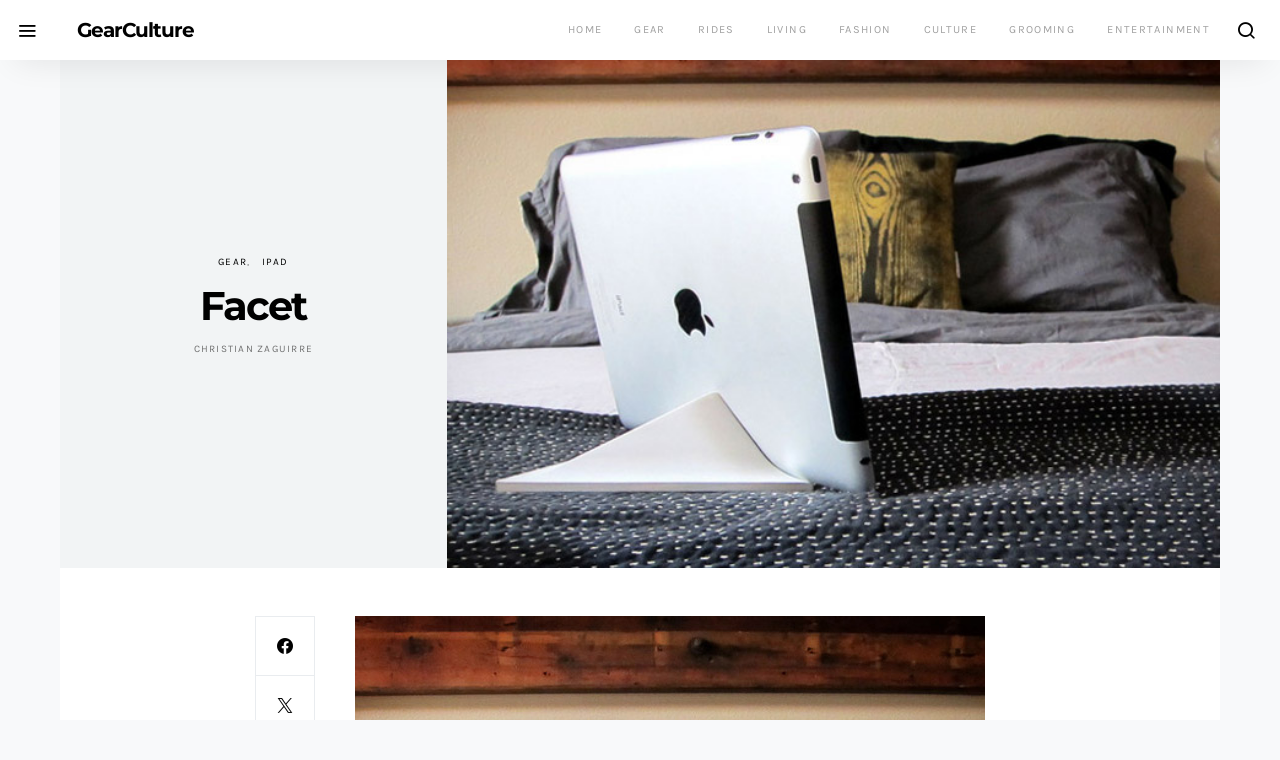

--- FILE ---
content_type: text/html; charset=UTF-8
request_url: http://gearculture.com/goods/facet/
body_size: 16845
content:
<!doctype html>
<html dir="ltr" lang="en-US" prefix="og: https://ogp.me/ns#">
<head>
	<meta charset="UTF-8">
	<meta name="viewport" content="width=device-width, initial-scale=1">
	<link rel="profile" href="http://gmpg.org/xfn/11">

	<title>Facet</title>
	<style>img:is([sizes="auto" i], [sizes^="auto," i]) { contain-intrinsic-size: 3000px 1500px }</style>
	
		<!-- All in One SEO 4.8.9 - aioseo.com -->
	<meta name="description" content="For those who are tired of fighting with their iPad to keep it on a surface that is convenient for typing, the Facet has the answer. The Facet offers a unique pyramid shape that allows you to angle your iPad at a 35°, 55°, or 75° angle while the magnetic strip keeps it in place." />
	<meta name="robots" content="max-image-preview:large" />
	<meta name="author" content="Christian Zaguirre"/>
	<meta name="keywords" content="ipad,gear" />
	<link rel="canonical" href="https://gearculture.com/goods/facet/" />
	<meta name="generator" content="All in One SEO (AIOSEO) 4.8.9" />
		<meta property="og:locale" content="en_US" />
		<meta property="og:site_name" content="GearCulture" />
		<meta property="og:type" content="article" />
		<meta property="og:title" content="Facet" />
		<meta property="og:description" content="For those who are tired of fighting with their iPad to keep it on a surface that is convenient for typing, the Facet has the answer. The Facet offers a unique pyramid shape that allows you to angle your iPad at a 35°, 55°, or 75° angle while the magnetic strip keeps it in place." />
		<meta property="og:url" content="https://gearculture.com/goods/facet/" />
		<meta property="og:image" content="http://gearculture.com/wp-content/uploads/2012/09/facet1.jpg" />
		<meta property="og:image:width" content="630" />
		<meta property="og:image:height" content="530" />
		<meta property="article:published_time" content="2012-10-09T17:00:37+00:00" />
		<meta property="article:modified_time" content="2019-12-07T00:12:09+00:00" />
		<meta name="twitter:card" content="summary" />
		<meta name="twitter:title" content="Facet" />
		<meta name="twitter:description" content="For those who are tired of fighting with their iPad to keep it on a surface that is convenient for typing, the Facet has the answer. The Facet offers a unique pyramid shape that allows you to angle your iPad at a 35°, 55°, or 75° angle while the magnetic strip keeps it in place." />
		<meta name="twitter:image" content="https://gearculture.com/wp-content/uploads/2012/09/facet1.jpg" />
		<script type="application/ld+json" class="aioseo-schema">
			{"@context":"https:\/\/schema.org","@graph":[{"@type":"Article","@id":"https:\/\/gearculture.com\/goods\/facet\/#article","name":"Facet","headline":"Facet","author":{"@id":"https:\/\/gearculture.com\/goods\/author\/christian-zaguirre\/#author"},"publisher":{"@id":"https:\/\/gearculture.com\/#organization"},"image":{"@type":"ImageObject","url":"https:\/\/gearculture.com\/wp-content\/uploads\/2012\/09\/facet1.jpg","width":630,"height":530},"datePublished":"2012-10-09T11:00:37-07:00","dateModified":"2019-12-06T18:12:09-08:00","inLanguage":"en-US","mainEntityOfPage":{"@id":"https:\/\/gearculture.com\/goods\/facet\/#webpage"},"isPartOf":{"@id":"https:\/\/gearculture.com\/goods\/facet\/#webpage"},"articleSection":"Gear, iPad, iPad"},{"@type":"BreadcrumbList","@id":"https:\/\/gearculture.com\/goods\/facet\/#breadcrumblist","itemListElement":[{"@type":"ListItem","@id":"https:\/\/gearculture.com#listItem","position":1,"name":"Home","item":"https:\/\/gearculture.com","nextItem":{"@type":"ListItem","@id":"https:\/\/gearculture.com\/goods\/category\/gear\/#listItem","name":"Gear"}},{"@type":"ListItem","@id":"https:\/\/gearculture.com\/goods\/category\/gear\/#listItem","position":2,"name":"Gear","item":"https:\/\/gearculture.com\/goods\/category\/gear\/","nextItem":{"@type":"ListItem","@id":"https:\/\/gearculture.com\/goods\/category\/gear\/ipad\/#listItem","name":"iPad"},"previousItem":{"@type":"ListItem","@id":"https:\/\/gearculture.com#listItem","name":"Home"}},{"@type":"ListItem","@id":"https:\/\/gearculture.com\/goods\/category\/gear\/ipad\/#listItem","position":3,"name":"iPad","item":"https:\/\/gearculture.com\/goods\/category\/gear\/ipad\/","nextItem":{"@type":"ListItem","@id":"https:\/\/gearculture.com\/goods\/facet\/#listItem","name":"Facet"},"previousItem":{"@type":"ListItem","@id":"https:\/\/gearculture.com\/goods\/category\/gear\/#listItem","name":"Gear"}},{"@type":"ListItem","@id":"https:\/\/gearculture.com\/goods\/facet\/#listItem","position":4,"name":"Facet","previousItem":{"@type":"ListItem","@id":"https:\/\/gearculture.com\/goods\/category\/gear\/ipad\/#listItem","name":"iPad"}}]},{"@type":"Organization","@id":"https:\/\/gearculture.com\/#organization","name":"GearCulture","description":"The Digital Magazine for Men","url":"https:\/\/gearculture.com\/"},{"@type":"Person","@id":"https:\/\/gearculture.com\/goods\/author\/christian-zaguirre\/#author","url":"https:\/\/gearculture.com\/goods\/author\/christian-zaguirre\/","name":"Christian Zaguirre"},{"@type":"WebPage","@id":"https:\/\/gearculture.com\/goods\/facet\/#webpage","url":"https:\/\/gearculture.com\/goods\/facet\/","name":"Facet","description":"For those who are tired of fighting with their iPad to keep it on a surface that is convenient for typing, the Facet has the answer. The Facet offers a unique pyramid shape that allows you to angle your iPad at a 35\u00b0, 55\u00b0, or 75\u00b0 angle while the magnetic strip keeps it in place.","inLanguage":"en-US","isPartOf":{"@id":"https:\/\/gearculture.com\/#website"},"breadcrumb":{"@id":"https:\/\/gearculture.com\/goods\/facet\/#breadcrumblist"},"author":{"@id":"https:\/\/gearculture.com\/goods\/author\/christian-zaguirre\/#author"},"creator":{"@id":"https:\/\/gearculture.com\/goods\/author\/christian-zaguirre\/#author"},"image":{"@type":"ImageObject","url":"https:\/\/gearculture.com\/wp-content\/uploads\/2012\/09\/facet1.jpg","@id":"https:\/\/gearculture.com\/goods\/facet\/#mainImage","width":630,"height":530},"primaryImageOfPage":{"@id":"https:\/\/gearculture.com\/goods\/facet\/#mainImage"},"datePublished":"2012-10-09T11:00:37-07:00","dateModified":"2019-12-06T18:12:09-08:00"},{"@type":"WebSite","@id":"https:\/\/gearculture.com\/#website","url":"https:\/\/gearculture.com\/","name":"GearCulture","description":"The Digital Magazine for Men","inLanguage":"en-US","publisher":{"@id":"https:\/\/gearculture.com\/#organization"}}]}
		</script>
		<!-- All in One SEO -->

<link rel='dns-prefetch' href='//stats.wp.com' />
<link rel='dns-prefetch' href='//v0.wordpress.com' />
<link rel="alternate" type="application/rss+xml" title="GearCulture &raquo; Feed" href="https://gearculture.com/feed/" />
<link rel="alternate" type="application/rss+xml" title="GearCulture &raquo; Comments Feed" href="https://gearculture.com/comments/feed/" />
<link rel="alternate" type="application/rss+xml" title="GearCulture &raquo; Facet Comments Feed" href="https://gearculture.com/goods/facet/feed/" />
<script>
window._wpemojiSettings = {"baseUrl":"https:\/\/s.w.org\/images\/core\/emoji\/16.0.1\/72x72\/","ext":".png","svgUrl":"https:\/\/s.w.org\/images\/core\/emoji\/16.0.1\/svg\/","svgExt":".svg","source":{"concatemoji":"http:\/\/gearculture.com\/wp-includes\/js\/wp-emoji-release.min.js?ver=6.8.3"}};
/*! This file is auto-generated */
!function(s,n){var o,i,e;function c(e){try{var t={supportTests:e,timestamp:(new Date).valueOf()};sessionStorage.setItem(o,JSON.stringify(t))}catch(e){}}function p(e,t,n){e.clearRect(0,0,e.canvas.width,e.canvas.height),e.fillText(t,0,0);var t=new Uint32Array(e.getImageData(0,0,e.canvas.width,e.canvas.height).data),a=(e.clearRect(0,0,e.canvas.width,e.canvas.height),e.fillText(n,0,0),new Uint32Array(e.getImageData(0,0,e.canvas.width,e.canvas.height).data));return t.every(function(e,t){return e===a[t]})}function u(e,t){e.clearRect(0,0,e.canvas.width,e.canvas.height),e.fillText(t,0,0);for(var n=e.getImageData(16,16,1,1),a=0;a<n.data.length;a++)if(0!==n.data[a])return!1;return!0}function f(e,t,n,a){switch(t){case"flag":return n(e,"\ud83c\udff3\ufe0f\u200d\u26a7\ufe0f","\ud83c\udff3\ufe0f\u200b\u26a7\ufe0f")?!1:!n(e,"\ud83c\udde8\ud83c\uddf6","\ud83c\udde8\u200b\ud83c\uddf6")&&!n(e,"\ud83c\udff4\udb40\udc67\udb40\udc62\udb40\udc65\udb40\udc6e\udb40\udc67\udb40\udc7f","\ud83c\udff4\u200b\udb40\udc67\u200b\udb40\udc62\u200b\udb40\udc65\u200b\udb40\udc6e\u200b\udb40\udc67\u200b\udb40\udc7f");case"emoji":return!a(e,"\ud83e\udedf")}return!1}function g(e,t,n,a){var r="undefined"!=typeof WorkerGlobalScope&&self instanceof WorkerGlobalScope?new OffscreenCanvas(300,150):s.createElement("canvas"),o=r.getContext("2d",{willReadFrequently:!0}),i=(o.textBaseline="top",o.font="600 32px Arial",{});return e.forEach(function(e){i[e]=t(o,e,n,a)}),i}function t(e){var t=s.createElement("script");t.src=e,t.defer=!0,s.head.appendChild(t)}"undefined"!=typeof Promise&&(o="wpEmojiSettingsSupports",i=["flag","emoji"],n.supports={everything:!0,everythingExceptFlag:!0},e=new Promise(function(e){s.addEventListener("DOMContentLoaded",e,{once:!0})}),new Promise(function(t){var n=function(){try{var e=JSON.parse(sessionStorage.getItem(o));if("object"==typeof e&&"number"==typeof e.timestamp&&(new Date).valueOf()<e.timestamp+604800&&"object"==typeof e.supportTests)return e.supportTests}catch(e){}return null}();if(!n){if("undefined"!=typeof Worker&&"undefined"!=typeof OffscreenCanvas&&"undefined"!=typeof URL&&URL.createObjectURL&&"undefined"!=typeof Blob)try{var e="postMessage("+g.toString()+"("+[JSON.stringify(i),f.toString(),p.toString(),u.toString()].join(",")+"));",a=new Blob([e],{type:"text/javascript"}),r=new Worker(URL.createObjectURL(a),{name:"wpTestEmojiSupports"});return void(r.onmessage=function(e){c(n=e.data),r.terminate(),t(n)})}catch(e){}c(n=g(i,f,p,u))}t(n)}).then(function(e){for(var t in e)n.supports[t]=e[t],n.supports.everything=n.supports.everything&&n.supports[t],"flag"!==t&&(n.supports.everythingExceptFlag=n.supports.everythingExceptFlag&&n.supports[t]);n.supports.everythingExceptFlag=n.supports.everythingExceptFlag&&!n.supports.flag,n.DOMReady=!1,n.readyCallback=function(){n.DOMReady=!0}}).then(function(){return e}).then(function(){var e;n.supports.everything||(n.readyCallback(),(e=n.source||{}).concatemoji?t(e.concatemoji):e.wpemoji&&e.twemoji&&(t(e.twemoji),t(e.wpemoji)))}))}((window,document),window._wpemojiSettings);
</script>
<link rel='alternate stylesheet' id='powerkit-icons-css' href='http://gearculture.com/wp-content/plugins/powerkit/assets/fonts/powerkit-icons.woff?ver=2.9.7' as='font' type='font/wof' crossorigin />
<link rel='stylesheet' id='powerkit-css' href='http://gearculture.com/wp-content/plugins/powerkit/assets/css/powerkit.css?ver=2.9.7' media='all' />
<style id='wp-emoji-styles-inline-css'>

	img.wp-smiley, img.emoji {
		display: inline !important;
		border: none !important;
		box-shadow: none !important;
		height: 1em !important;
		width: 1em !important;
		margin: 0 0.07em !important;
		vertical-align: -0.1em !important;
		background: none !important;
		padding: 0 !important;
	}
</style>
<link rel='stylesheet' id='wp-block-library-css' href='http://gearculture.com/wp-includes/css/dist/block-library/style.min.css?ver=6.8.3' media='all' />
<style id='classic-theme-styles-inline-css'>
/*! This file is auto-generated */
.wp-block-button__link{color:#fff;background-color:#32373c;border-radius:9999px;box-shadow:none;text-decoration:none;padding:calc(.667em + 2px) calc(1.333em + 2px);font-size:1.125em}.wp-block-file__button{background:#32373c;color:#fff;text-decoration:none}
</style>
<link rel='stylesheet' id='mediaelement-css' href='http://gearculture.com/wp-includes/js/mediaelement/mediaelementplayer-legacy.min.css?ver=4.2.17' media='all' />
<link rel='stylesheet' id='wp-mediaelement-css' href='http://gearculture.com/wp-includes/js/mediaelement/wp-mediaelement.min.css?ver=6.8.3' media='all' />
<style id='jetpack-sharing-buttons-style-inline-css'>
.jetpack-sharing-buttons__services-list{display:flex;flex-direction:row;flex-wrap:wrap;gap:0;list-style-type:none;margin:5px;padding:0}.jetpack-sharing-buttons__services-list.has-small-icon-size{font-size:12px}.jetpack-sharing-buttons__services-list.has-normal-icon-size{font-size:16px}.jetpack-sharing-buttons__services-list.has-large-icon-size{font-size:24px}.jetpack-sharing-buttons__services-list.has-huge-icon-size{font-size:36px}@media print{.jetpack-sharing-buttons__services-list{display:none!important}}.editor-styles-wrapper .wp-block-jetpack-sharing-buttons{gap:0;padding-inline-start:0}ul.jetpack-sharing-buttons__services-list.has-background{padding:1.25em 2.375em}
</style>
<style id='global-styles-inline-css'>
:root{--wp--preset--aspect-ratio--square: 1;--wp--preset--aspect-ratio--4-3: 4/3;--wp--preset--aspect-ratio--3-4: 3/4;--wp--preset--aspect-ratio--3-2: 3/2;--wp--preset--aspect-ratio--2-3: 2/3;--wp--preset--aspect-ratio--16-9: 16/9;--wp--preset--aspect-ratio--9-16: 9/16;--wp--preset--color--black: #000000;--wp--preset--color--cyan-bluish-gray: #abb8c3;--wp--preset--color--white: #ffffff;--wp--preset--color--pale-pink: #f78da7;--wp--preset--color--vivid-red: #cf2e2e;--wp--preset--color--luminous-vivid-orange: #ff6900;--wp--preset--color--luminous-vivid-amber: #fcb900;--wp--preset--color--light-green-cyan: #7bdcb5;--wp--preset--color--vivid-green-cyan: #00d084;--wp--preset--color--pale-cyan-blue: #8ed1fc;--wp--preset--color--vivid-cyan-blue: #0693e3;--wp--preset--color--vivid-purple: #9b51e0;--wp--preset--gradient--vivid-cyan-blue-to-vivid-purple: linear-gradient(135deg,rgba(6,147,227,1) 0%,rgb(155,81,224) 100%);--wp--preset--gradient--light-green-cyan-to-vivid-green-cyan: linear-gradient(135deg,rgb(122,220,180) 0%,rgb(0,208,130) 100%);--wp--preset--gradient--luminous-vivid-amber-to-luminous-vivid-orange: linear-gradient(135deg,rgba(252,185,0,1) 0%,rgba(255,105,0,1) 100%);--wp--preset--gradient--luminous-vivid-orange-to-vivid-red: linear-gradient(135deg,rgba(255,105,0,1) 0%,rgb(207,46,46) 100%);--wp--preset--gradient--very-light-gray-to-cyan-bluish-gray: linear-gradient(135deg,rgb(238,238,238) 0%,rgb(169,184,195) 100%);--wp--preset--gradient--cool-to-warm-spectrum: linear-gradient(135deg,rgb(74,234,220) 0%,rgb(151,120,209) 20%,rgb(207,42,186) 40%,rgb(238,44,130) 60%,rgb(251,105,98) 80%,rgb(254,248,76) 100%);--wp--preset--gradient--blush-light-purple: linear-gradient(135deg,rgb(255,206,236) 0%,rgb(152,150,240) 100%);--wp--preset--gradient--blush-bordeaux: linear-gradient(135deg,rgb(254,205,165) 0%,rgb(254,45,45) 50%,rgb(107,0,62) 100%);--wp--preset--gradient--luminous-dusk: linear-gradient(135deg,rgb(255,203,112) 0%,rgb(199,81,192) 50%,rgb(65,88,208) 100%);--wp--preset--gradient--pale-ocean: linear-gradient(135deg,rgb(255,245,203) 0%,rgb(182,227,212) 50%,rgb(51,167,181) 100%);--wp--preset--gradient--electric-grass: linear-gradient(135deg,rgb(202,248,128) 0%,rgb(113,206,126) 100%);--wp--preset--gradient--midnight: linear-gradient(135deg,rgb(2,3,129) 0%,rgb(40,116,252) 100%);--wp--preset--font-size--small: 13px;--wp--preset--font-size--medium: 20px;--wp--preset--font-size--large: 36px;--wp--preset--font-size--x-large: 42px;--wp--preset--spacing--20: 0.44rem;--wp--preset--spacing--30: 0.67rem;--wp--preset--spacing--40: 1rem;--wp--preset--spacing--50: 1.5rem;--wp--preset--spacing--60: 2.25rem;--wp--preset--spacing--70: 3.38rem;--wp--preset--spacing--80: 5.06rem;--wp--preset--shadow--natural: 6px 6px 9px rgba(0, 0, 0, 0.2);--wp--preset--shadow--deep: 12px 12px 50px rgba(0, 0, 0, 0.4);--wp--preset--shadow--sharp: 6px 6px 0px rgba(0, 0, 0, 0.2);--wp--preset--shadow--outlined: 6px 6px 0px -3px rgba(255, 255, 255, 1), 6px 6px rgba(0, 0, 0, 1);--wp--preset--shadow--crisp: 6px 6px 0px rgba(0, 0, 0, 1);}:where(.is-layout-flex){gap: 0.5em;}:where(.is-layout-grid){gap: 0.5em;}body .is-layout-flex{display: flex;}.is-layout-flex{flex-wrap: wrap;align-items: center;}.is-layout-flex > :is(*, div){margin: 0;}body .is-layout-grid{display: grid;}.is-layout-grid > :is(*, div){margin: 0;}:where(.wp-block-columns.is-layout-flex){gap: 2em;}:where(.wp-block-columns.is-layout-grid){gap: 2em;}:where(.wp-block-post-template.is-layout-flex){gap: 1.25em;}:where(.wp-block-post-template.is-layout-grid){gap: 1.25em;}.has-black-color{color: var(--wp--preset--color--black) !important;}.has-cyan-bluish-gray-color{color: var(--wp--preset--color--cyan-bluish-gray) !important;}.has-white-color{color: var(--wp--preset--color--white) !important;}.has-pale-pink-color{color: var(--wp--preset--color--pale-pink) !important;}.has-vivid-red-color{color: var(--wp--preset--color--vivid-red) !important;}.has-luminous-vivid-orange-color{color: var(--wp--preset--color--luminous-vivid-orange) !important;}.has-luminous-vivid-amber-color{color: var(--wp--preset--color--luminous-vivid-amber) !important;}.has-light-green-cyan-color{color: var(--wp--preset--color--light-green-cyan) !important;}.has-vivid-green-cyan-color{color: var(--wp--preset--color--vivid-green-cyan) !important;}.has-pale-cyan-blue-color{color: var(--wp--preset--color--pale-cyan-blue) !important;}.has-vivid-cyan-blue-color{color: var(--wp--preset--color--vivid-cyan-blue) !important;}.has-vivid-purple-color{color: var(--wp--preset--color--vivid-purple) !important;}.has-black-background-color{background-color: var(--wp--preset--color--black) !important;}.has-cyan-bluish-gray-background-color{background-color: var(--wp--preset--color--cyan-bluish-gray) !important;}.has-white-background-color{background-color: var(--wp--preset--color--white) !important;}.has-pale-pink-background-color{background-color: var(--wp--preset--color--pale-pink) !important;}.has-vivid-red-background-color{background-color: var(--wp--preset--color--vivid-red) !important;}.has-luminous-vivid-orange-background-color{background-color: var(--wp--preset--color--luminous-vivid-orange) !important;}.has-luminous-vivid-amber-background-color{background-color: var(--wp--preset--color--luminous-vivid-amber) !important;}.has-light-green-cyan-background-color{background-color: var(--wp--preset--color--light-green-cyan) !important;}.has-vivid-green-cyan-background-color{background-color: var(--wp--preset--color--vivid-green-cyan) !important;}.has-pale-cyan-blue-background-color{background-color: var(--wp--preset--color--pale-cyan-blue) !important;}.has-vivid-cyan-blue-background-color{background-color: var(--wp--preset--color--vivid-cyan-blue) !important;}.has-vivid-purple-background-color{background-color: var(--wp--preset--color--vivid-purple) !important;}.has-black-border-color{border-color: var(--wp--preset--color--black) !important;}.has-cyan-bluish-gray-border-color{border-color: var(--wp--preset--color--cyan-bluish-gray) !important;}.has-white-border-color{border-color: var(--wp--preset--color--white) !important;}.has-pale-pink-border-color{border-color: var(--wp--preset--color--pale-pink) !important;}.has-vivid-red-border-color{border-color: var(--wp--preset--color--vivid-red) !important;}.has-luminous-vivid-orange-border-color{border-color: var(--wp--preset--color--luminous-vivid-orange) !important;}.has-luminous-vivid-amber-border-color{border-color: var(--wp--preset--color--luminous-vivid-amber) !important;}.has-light-green-cyan-border-color{border-color: var(--wp--preset--color--light-green-cyan) !important;}.has-vivid-green-cyan-border-color{border-color: var(--wp--preset--color--vivid-green-cyan) !important;}.has-pale-cyan-blue-border-color{border-color: var(--wp--preset--color--pale-cyan-blue) !important;}.has-vivid-cyan-blue-border-color{border-color: var(--wp--preset--color--vivid-cyan-blue) !important;}.has-vivid-purple-border-color{border-color: var(--wp--preset--color--vivid-purple) !important;}.has-vivid-cyan-blue-to-vivid-purple-gradient-background{background: var(--wp--preset--gradient--vivid-cyan-blue-to-vivid-purple) !important;}.has-light-green-cyan-to-vivid-green-cyan-gradient-background{background: var(--wp--preset--gradient--light-green-cyan-to-vivid-green-cyan) !important;}.has-luminous-vivid-amber-to-luminous-vivid-orange-gradient-background{background: var(--wp--preset--gradient--luminous-vivid-amber-to-luminous-vivid-orange) !important;}.has-luminous-vivid-orange-to-vivid-red-gradient-background{background: var(--wp--preset--gradient--luminous-vivid-orange-to-vivid-red) !important;}.has-very-light-gray-to-cyan-bluish-gray-gradient-background{background: var(--wp--preset--gradient--very-light-gray-to-cyan-bluish-gray) !important;}.has-cool-to-warm-spectrum-gradient-background{background: var(--wp--preset--gradient--cool-to-warm-spectrum) !important;}.has-blush-light-purple-gradient-background{background: var(--wp--preset--gradient--blush-light-purple) !important;}.has-blush-bordeaux-gradient-background{background: var(--wp--preset--gradient--blush-bordeaux) !important;}.has-luminous-dusk-gradient-background{background: var(--wp--preset--gradient--luminous-dusk) !important;}.has-pale-ocean-gradient-background{background: var(--wp--preset--gradient--pale-ocean) !important;}.has-electric-grass-gradient-background{background: var(--wp--preset--gradient--electric-grass) !important;}.has-midnight-gradient-background{background: var(--wp--preset--gradient--midnight) !important;}.has-small-font-size{font-size: var(--wp--preset--font-size--small) !important;}.has-medium-font-size{font-size: var(--wp--preset--font-size--medium) !important;}.has-large-font-size{font-size: var(--wp--preset--font-size--large) !important;}.has-x-large-font-size{font-size: var(--wp--preset--font-size--x-large) !important;}
:where(.wp-block-post-template.is-layout-flex){gap: 1.25em;}:where(.wp-block-post-template.is-layout-grid){gap: 1.25em;}
:where(.wp-block-columns.is-layout-flex){gap: 2em;}:where(.wp-block-columns.is-layout-grid){gap: 2em;}
:root :where(.wp-block-pullquote){font-size: 1.5em;line-height: 1.6;}
</style>
<link rel='stylesheet' id='powerkit-author-box-css' href='http://gearculture.com/wp-content/plugins/powerkit/modules/author-box/public/css/public-powerkit-author-box.css?ver=2.9.7' media='all' />
<link rel='stylesheet' id='powerkit-basic-elements-css' href='http://gearculture.com/wp-content/plugins/powerkit/modules/basic-elements/public/css/public-powerkit-basic-elements.css?ver=2.9.7' media='screen' />
<link rel='stylesheet' id='powerkit-coming-soon-css' href='http://gearculture.com/wp-content/plugins/powerkit/modules/coming-soon/public/css/public-powerkit-coming-soon.css?ver=2.9.7' media='all' />
<link rel='stylesheet' id='powerkit-content-formatting-css' href='http://gearculture.com/wp-content/plugins/powerkit/modules/content-formatting/public/css/public-powerkit-content-formatting.css?ver=2.9.7' media='all' />
<link rel='stylesheet' id='powerkit-сontributors-css' href='http://gearculture.com/wp-content/plugins/powerkit/modules/contributors/public/css/public-powerkit-contributors.css?ver=2.9.7' media='all' />
<link rel='stylesheet' id='powerkit-facebook-css' href='http://gearculture.com/wp-content/plugins/powerkit/modules/facebook/public/css/public-powerkit-facebook.css?ver=2.9.7' media='all' />
<link rel='stylesheet' id='powerkit-featured-categories-css' href='http://gearculture.com/wp-content/plugins/powerkit/modules/featured-categories/public/css/public-powerkit-featured-categories.css?ver=2.9.7' media='all' />
<link rel='stylesheet' id='powerkit-inline-posts-css' href='http://gearculture.com/wp-content/plugins/powerkit/modules/inline-posts/public/css/public-powerkit-inline-posts.css?ver=2.9.7' media='all' />
<link rel='stylesheet' id='powerkit-instagram-css' href='http://gearculture.com/wp-content/plugins/powerkit/modules/instagram/public/css/public-powerkit-instagram.css?ver=2.9.7' media='all' />
<link rel='stylesheet' id='powerkit-justified-gallery-css' href='http://gearculture.com/wp-content/plugins/powerkit/modules/justified-gallery/public/css/public-powerkit-justified-gallery.css?ver=2.9.7' media='all' />
<link rel='stylesheet' id='glightbox-css' href='http://gearculture.com/wp-content/plugins/powerkit/modules/lightbox/public/css/glightbox.min.css?ver=2.9.7' media='all' />
<link rel='stylesheet' id='powerkit-lightbox-css' href='http://gearculture.com/wp-content/plugins/powerkit/modules/lightbox/public/css/public-powerkit-lightbox.css?ver=2.9.7' media='all' />
<link rel='stylesheet' id='powerkit-opt-in-forms-css' href='http://gearculture.com/wp-content/plugins/powerkit/modules/opt-in-forms/public/css/public-powerkit-opt-in-forms.css?ver=2.9.7' media='all' />
<link rel='stylesheet' id='powerkit-pinterest-css' href='http://gearculture.com/wp-content/plugins/powerkit/modules/pinterest/public/css/public-powerkit-pinterest.css?ver=2.9.7' media='all' />
<link rel='stylesheet' id='powerkit-widget-posts-css' href='http://gearculture.com/wp-content/plugins/powerkit/modules/posts/public/css/public-powerkit-widget-posts.css?ver=2.9.7' media='all' />
<link rel='stylesheet' id='powerkit-scroll-to-top-css' href='http://gearculture.com/wp-content/plugins/powerkit/modules/scroll-to-top/public/css/public-powerkit-scroll-to-top.css?ver=2.9.7' media='all' />
<link rel='stylesheet' id='powerkit-share-buttons-css' href='http://gearculture.com/wp-content/plugins/powerkit/modules/share-buttons/public/css/public-powerkit-share-buttons.css?ver=2.9.7' media='all' />
<link rel='stylesheet' id='powerkit-social-links-css' href='http://gearculture.com/wp-content/plugins/powerkit/modules/social-links/public/css/public-powerkit-social-links.css?ver=2.9.7' media='all' />
<link rel='stylesheet' id='powerkit-table-of-contents-css' href='http://gearculture.com/wp-content/plugins/powerkit/modules/table-of-contents/public/css/public-powerkit-table-of-contents.css?ver=2.9.7' media='all' />
<link rel='stylesheet' id='powerkit-twitter-css' href='http://gearculture.com/wp-content/plugins/powerkit/modules/twitter/public/css/public-powerkit-twitter.css?ver=2.9.7' media='all' />
<link rel='stylesheet' id='powerkit-widget-about-css' href='http://gearculture.com/wp-content/plugins/powerkit/modules/widget-about/public/css/public-powerkit-widget-about.css?ver=2.9.7' media='all' />
<link rel='stylesheet' id='csco-styles-css' href='http://gearculture.com/wp-content/themes/the-affair/style.css?ver=3.0.0' media='all' />
<link rel='stylesheet' id='csco_child_css-css' href='http://gearculture.com/wp-content/themes/the-affair-child/style.css?ver=3.0.0' media='all' />
<script src="http://gearculture.com/wp-includes/js/jquery/jquery.min.js?ver=3.7.1" id="jquery-core-js"></script>
<script src="http://gearculture.com/wp-includes/js/jquery/jquery-migrate.min.js?ver=3.4.1" id="jquery-migrate-js"></script>
<link rel="https://api.w.org/" href="https://gearculture.com/wp-json/" /><link rel="alternate" title="JSON" type="application/json" href="https://gearculture.com/wp-json/wp/v2/posts/39383" /><link rel="EditURI" type="application/rsd+xml" title="RSD" href="https://gearculture.com/xmlrpc.php?rsd" />
<meta name="generator" content="WordPress 6.8.3" />
<link rel='shortlink' href='https://wp.me/s3AC3L-facet' />
<link rel="alternate" title="oEmbed (JSON)" type="application/json+oembed" href="https://gearculture.com/wp-json/oembed/1.0/embed?url=https%3A%2F%2Fgearculture.com%2Fgoods%2Ffacet%2F" />
<link rel="alternate" title="oEmbed (XML)" type="text/xml+oembed" href="https://gearculture.com/wp-json/oembed/1.0/embed?url=https%3A%2F%2Fgearculture.com%2Fgoods%2Ffacet%2F&#038;format=xml" />
<!-- // Start Networks // -->

<!-- Global site tag (gtag.js) - Google Analytics -->
<script async src="https://www.googletagmanager.com/gtag/js?id=UA-4821692-4"></script>
<script>
window.dataLayer = window.dataLayer || [];
function gtag(){dataLayer.push(arguments);}
gtag('js', new Date());
gtag('config', 'UA-4821692-4');
</script>
<!-- End Google Analytics -->

<!-- Push Analtics -->
<script>
(function(){
var script = document.createElement('script');
script.src = '/analytics/?page=' + encodeURIComponent(document.location.href) + '&ref=' + encodeURIComponent(document.referrer) + '&time=' + encodeURIComponent((new Date()).getTime());
script.async = 1;
document.getElementsByTagName('head')[0].appendChild(script);
})();
</script>
<!-- End Push -->

<!-- Google Ads -->
<script async src="https://pagead2.googlesyndication.com/pagead/js/adsbygoogle.js?client=ca-pub-7444371560192061" crossorigin="anonymous"></script>
<!-- End Google Ads -->

<!-- // End Networks // -->	<style>img#wpstats{display:none}</style>
		<style id="kirki-inline-styles">a:hover, .entry-content a, .must-log-in a, .meta-category a, blockquote: before{color:#000000;}.wp-block-button .wp-block-button__link:not(.has-background), button, .button, input[type = "button"], input[type = "reset"], input[type = "submit"], .toggle-search.toggle-close, .cs-overlay-entry .post-categories a:hover, .cs-list-articles > li > a:hover:before, .cs-widget-posts .post-number, .pk-badge-primary, .pk-bg-primary, .pk-button-primary, .pk-button-primary:hover, h2.pk-heading-numbered:before{background-color:#000000;}.editor-styles-wrapper a{color:#000000;}.editor-styles-wrapper.cs-editor-styles-wrapper .wp-block-button .wp-block-button__link:not(.has-background){background-color:#000000;}.cs-overlay .cs-overlay-background:after, .pk-bg-overlay, .pk-widget-author-with-bg .pk-widget-author-container{background-color:rgba(0,0,0,0.25);}.navbar-primary, .offcanvas-header{background-color:#FFFFFF;}.navbar-nav .sub-menu, .navbar-nav .cs-mega-menu-has-categories .cs-mm-categories{background-color:#FFFFFF;}.cover-brand{background-color:#C3C9C8 !important;}.cover-primary{background-color:#B7B9BC !important;}.cover-secondary{background-color:#D1D0CA !important;}.site-footer{background-color:#000000;}body{font-family:Karla;font-size:1rem;font-weight:400;}.editor-styles-wrapper.cs-editor-styles-wrapper{font-family:Karla;font-size:1rem;font-weight:400;}.cs-font-primary, button, .button, input[type="button"], input[type="reset"], input[type="submit"], .no-comments, .entry-more, .siblingcategories .cs-nav-link, .tagcloud a, .pk-nav-item, .pk-card-header a, .pk-twitter-actions ul li, .navigation.pagination .nav-links > span, .navigation.pagination .nav-links > a, .pk-font-primary{font-family:Montserrat;font-size:0.6875rem;font-weight:400;letter-spacing:0.125em;text-transform:uppercase;}label, .post-tags a, .cs-font-secondary, .post-meta, .archive-count, .page-subtitle, .site-description, figcaption, .wp-block-image figcaption, .wp-block-audio figcaption, .wp-block-embed figcaption, .wp-block-pullquote cite, .wp-block-pullquote footer, .wp-block-pullquote .wp-block-pullquote__citation, .wp-block-quote cite, .post-format-icon, .comment-metadata, .says, .logged-in-as, .must-log-in, .wp-caption-text, blockquote cite, div[class*="meta-"], span[class*="meta-"], small, .cs-breadcrumbs, .pk-social-links-count, .pk-share-buttons-count, .pk-social-links-label, .pk-twitter-time, .pk-font-secondary, .pk-pin-it{font-family:Karla;font-size:0.625rem;font-weight:400;letter-spacing:0.125em;text-transform:uppercase;}.editor-styles-wrapper.cs-editor-styles-wrapper .wp-block-quote cite, .editor-styles-wrapper.cs-editor-styles-wrapper .wp-block-quote__citation, .editor-styles-wrapper.cs-editor-styles-wrapper .wp-block-image figcaption, .editor-styles-wrapper.cs-editor-styles-wrapper .wp-block-audio figcaption, .editor-styles-wrapper.cs-editor-styles-wrapper .wp-block-embed figcaption, .editor-styles-wrapper.cs-editor-styles-wrapper .wp-block-pullquote cite, .editor-styles-wrapper.cs-editor-styles-wrapper .wp-block-pullquote footer, .editor-styles-wrapper.cs-editor-styles-wrapper .wp-block-pullquote .wp-block-pullquote__citation{font-family:Karla;font-size:0.625rem;font-weight:400;letter-spacing:0.125em;text-transform:uppercase;}.entry-content{font-family:inherit;font-size:inherit;font-weight:inherit;letter-spacing:inherit;}.editor-styles-wrapper .block-editor-block-list__layout, .editor-styles-wrapper .block-editor-block-list__layout p{font-family:inherit;font-size:inherit;font-weight:inherit;letter-spacing:inherit;}h1, h2, h3, h4, h5, h6, .h1, .h2, .h3, .h4, .h5, .h6, .site-title, .comment-author .fn, blockquote, .wp-block-quote, .wp-block-cover .wp-block-cover-image-text, .wp-block-cover .wp-block-cover-text, .wp-block-cover h2, .wp-block-cover-image .wp-block-cover-image-text, .wp-block-cover-image .wp-block-cover-text, .wp-block-cover-image h2, .wp-block-pullquote p, p.has-drop-cap:not(:focus):first-letter, .pk-twitter-username, .pk-font-heading{font-family:Montserrat;font-weight:700;letter-spacing:-0.05em;line-height:1;text-transform:none;}.editor-styles-wrapper.cs-editor-styles-wrapper h1, .editor-styles-wrapper.cs-editor-styles-wrapper h2, .editor-styles-wrapper.cs-editor-styles-wrapper h3, .editor-styles-wrapper.cs-editor-styles-wrapper h4, .editor-styles-wrapper.cs-editor-styles-wrapper h5, .editor-styles-wrapper.cs-editor-styles-wrapper h6, .editor-styles-wrapper.cs-editor-styles-wrapper .h1, .editor-styles-wrapper.cs-editor-styles-wrapper .h2, .editor-styles-wrapper.cs-editor-styles-wrapper .h3, .editor-styles-wrapper.cs-editor-styles-wrapper .h4, .editor-styles-wrapper.cs-editor-styles-wrapper .h5, .editor-styles-wrapper.cs-editor-styles-wrapper .h6, .editor-styles-wrapper.cs-editor-styles-wrapper .editor-post-title__input, .editor-styles-wrapper.cs-editor-styles-wrapper .wp-block-quote, .editor-styles-wrapper.cs-editor-styles-wrapper .wp-block-quote p, .editor-styles-wrapper.cs-editor-styles-wrapper .wp-block-pullquote p, .editor-styles-wrapper.cs-editor-styles-wrapper .wp-block-cover .wp-block-cover-image-text, .editor-styles-wrapper.cs-editor-styles-wrapper .wp-block-cover .wp-block-cover-text, .editor-styles-wrapper.cs-editor-styles-wrapper .wp-block-cover-image .wp-block-cover-image-text, .editor-styles-wrapper.cs-editor-styles-wrapper .wp-block-cover-image .wp-block-cover-text, .editor-styles-wrapper.cs-editor-styles-wrapper .wp-block-cover-image h2, .editor-styles-wrapper.cs-editor-styles-wrapper .wp-block-cover h2, .editor-styles-wrapper.cs-editor-styles-wrapper p.has-drop-cap:not(:focus):first-letter{font-family:Montserrat;font-weight:700;letter-spacing:-0.05em;line-height:1;text-transform:none;}.title-block, .cs-read-next{font-family:Montserrat;font-size:.6875rem;font-weight:700;letter-spacing:0.25em;text-transform:uppercase;color:#000000;}.navbar-nav > li > a, .cs-mega-menu-child > a, .widget_archive li, .widget_categories li, .widget_meta li a, .widget_nav_menu .menu > li > a, .widget_pages .page_item a{font-family:Karla;font-size:.6875rem;font-weight:400;letter-spacing:0.125em;text-transform:uppercase;}.navbar-nav .sub-menu > li > a, .widget_categories .children li a, .widget_nav_menu .sub-menu > li > a{font-family:Karla;font-size:.875rem;font-weight:400;text-transform:uppercase;}/* latin-ext */
@font-face {
  font-family: 'Karla';
  font-style: italic;
  font-weight: 400;
  font-display: swap;
  src: url(http://gearculture.com/wp-content/fonts/karla/qkB_XvYC6trAT7RQNNK2EG7SIwPWMNlCVytER0IPh7KX59Z0CnSKYmkvnHE.woff2) format('woff2');
  unicode-range: U+0100-02BA, U+02BD-02C5, U+02C7-02CC, U+02CE-02D7, U+02DD-02FF, U+0304, U+0308, U+0329, U+1D00-1DBF, U+1E00-1E9F, U+1EF2-1EFF, U+2020, U+20A0-20AB, U+20AD-20C0, U+2113, U+2C60-2C7F, U+A720-A7FF;
}
/* latin */
@font-face {
  font-family: 'Karla';
  font-style: italic;
  font-weight: 400;
  font-display: swap;
  src: url(http://gearculture.com/wp-content/fonts/karla/qkB_XvYC6trAT7RQNNK2EG7SIwPWMNlCVytER0IPh7KX59Z0CnSKbGkv.woff2) format('woff2');
  unicode-range: U+0000-00FF, U+0131, U+0152-0153, U+02BB-02BC, U+02C6, U+02DA, U+02DC, U+0304, U+0308, U+0329, U+2000-206F, U+20AC, U+2122, U+2191, U+2193, U+2212, U+2215, U+FEFF, U+FFFD;
}
/* latin-ext */
@font-face {
  font-family: 'Karla';
  font-style: italic;
  font-weight: 700;
  font-display: swap;
  src: url(http://gearculture.com/wp-content/fonts/karla/qkB_XvYC6trAT7RQNNK2EG7SIwPWMNlCVytER0IPh7KX59Z0CnSKYmkvnHE.woff2) format('woff2');
  unicode-range: U+0100-02BA, U+02BD-02C5, U+02C7-02CC, U+02CE-02D7, U+02DD-02FF, U+0304, U+0308, U+0329, U+1D00-1DBF, U+1E00-1E9F, U+1EF2-1EFF, U+2020, U+20A0-20AB, U+20AD-20C0, U+2113, U+2C60-2C7F, U+A720-A7FF;
}
/* latin */
@font-face {
  font-family: 'Karla';
  font-style: italic;
  font-weight: 700;
  font-display: swap;
  src: url(http://gearculture.com/wp-content/fonts/karla/qkB_XvYC6trAT7RQNNK2EG7SIwPWMNlCVytER0IPh7KX59Z0CnSKbGkv.woff2) format('woff2');
  unicode-range: U+0000-00FF, U+0131, U+0152-0153, U+02BB-02BC, U+02C6, U+02DA, U+02DC, U+0304, U+0308, U+0329, U+2000-206F, U+20AC, U+2122, U+2191, U+2193, U+2212, U+2215, U+FEFF, U+FFFD;
}
/* latin-ext */
@font-face {
  font-family: 'Karla';
  font-style: normal;
  font-weight: 400;
  font-display: swap;
  src: url(http://gearculture.com/wp-content/fonts/karla/qkB9XvYC6trAT55ZBi1ueQVIjQTD-JrIH2G7nytkHRyQ8p4wUjm6bnEr.woff2) format('woff2');
  unicode-range: U+0100-02BA, U+02BD-02C5, U+02C7-02CC, U+02CE-02D7, U+02DD-02FF, U+0304, U+0308, U+0329, U+1D00-1DBF, U+1E00-1E9F, U+1EF2-1EFF, U+2020, U+20A0-20AB, U+20AD-20C0, U+2113, U+2C60-2C7F, U+A720-A7FF;
}
/* latin */
@font-face {
  font-family: 'Karla';
  font-style: normal;
  font-weight: 400;
  font-display: swap;
  src: url(http://gearculture.com/wp-content/fonts/karla/qkB9XvYC6trAT55ZBi1ueQVIjQTD-JrIH2G7nytkHRyQ8p4wUje6bg.woff2) format('woff2');
  unicode-range: U+0000-00FF, U+0131, U+0152-0153, U+02BB-02BC, U+02C6, U+02DA, U+02DC, U+0304, U+0308, U+0329, U+2000-206F, U+20AC, U+2122, U+2191, U+2193, U+2212, U+2215, U+FEFF, U+FFFD;
}
/* latin-ext */
@font-face {
  font-family: 'Karla';
  font-style: normal;
  font-weight: 700;
  font-display: swap;
  src: url(http://gearculture.com/wp-content/fonts/karla/qkB9XvYC6trAT55ZBi1ueQVIjQTD-JrIH2G7nytkHRyQ8p4wUjm6bnEr.woff2) format('woff2');
  unicode-range: U+0100-02BA, U+02BD-02C5, U+02C7-02CC, U+02CE-02D7, U+02DD-02FF, U+0304, U+0308, U+0329, U+1D00-1DBF, U+1E00-1E9F, U+1EF2-1EFF, U+2020, U+20A0-20AB, U+20AD-20C0, U+2113, U+2C60-2C7F, U+A720-A7FF;
}
/* latin */
@font-face {
  font-family: 'Karla';
  font-style: normal;
  font-weight: 700;
  font-display: swap;
  src: url(http://gearculture.com/wp-content/fonts/karla/qkB9XvYC6trAT55ZBi1ueQVIjQTD-JrIH2G7nytkHRyQ8p4wUje6bg.woff2) format('woff2');
  unicode-range: U+0000-00FF, U+0131, U+0152-0153, U+02BB-02BC, U+02C6, U+02DA, U+02DC, U+0304, U+0308, U+0329, U+2000-206F, U+20AC, U+2122, U+2191, U+2193, U+2212, U+2215, U+FEFF, U+FFFD;
}/* cyrillic-ext */
@font-face {
  font-family: 'Montserrat';
  font-style: normal;
  font-weight: 700;
  font-display: swap;
  src: url(http://gearculture.com/wp-content/fonts/montserrat/JTUHjIg1_i6t8kCHKm4532VJOt5-QNFgpCuM73w0aXpsog.woff2) format('woff2');
  unicode-range: U+0460-052F, U+1C80-1C8A, U+20B4, U+2DE0-2DFF, U+A640-A69F, U+FE2E-FE2F;
}
/* cyrillic */
@font-face {
  font-family: 'Montserrat';
  font-style: normal;
  font-weight: 700;
  font-display: swap;
  src: url(http://gearculture.com/wp-content/fonts/montserrat/JTUHjIg1_i6t8kCHKm4532VJOt5-QNFgpCuM73w9aXpsog.woff2) format('woff2');
  unicode-range: U+0301, U+0400-045F, U+0490-0491, U+04B0-04B1, U+2116;
}
/* vietnamese */
@font-face {
  font-family: 'Montserrat';
  font-style: normal;
  font-weight: 700;
  font-display: swap;
  src: url(http://gearculture.com/wp-content/fonts/montserrat/JTUHjIg1_i6t8kCHKm4532VJOt5-QNFgpCuM73w2aXpsog.woff2) format('woff2');
  unicode-range: U+0102-0103, U+0110-0111, U+0128-0129, U+0168-0169, U+01A0-01A1, U+01AF-01B0, U+0300-0301, U+0303-0304, U+0308-0309, U+0323, U+0329, U+1EA0-1EF9, U+20AB;
}
/* latin-ext */
@font-face {
  font-family: 'Montserrat';
  font-style: normal;
  font-weight: 700;
  font-display: swap;
  src: url(http://gearculture.com/wp-content/fonts/montserrat/JTUHjIg1_i6t8kCHKm4532VJOt5-QNFgpCuM73w3aXpsog.woff2) format('woff2');
  unicode-range: U+0100-02BA, U+02BD-02C5, U+02C7-02CC, U+02CE-02D7, U+02DD-02FF, U+0304, U+0308, U+0329, U+1D00-1DBF, U+1E00-1E9F, U+1EF2-1EFF, U+2020, U+20A0-20AB, U+20AD-20C0, U+2113, U+2C60-2C7F, U+A720-A7FF;
}
/* latin */
@font-face {
  font-family: 'Montserrat';
  font-style: normal;
  font-weight: 700;
  font-display: swap;
  src: url(http://gearculture.com/wp-content/fonts/montserrat/JTUHjIg1_i6t8kCHKm4532VJOt5-QNFgpCuM73w5aXo.woff2) format('woff2');
  unicode-range: U+0000-00FF, U+0131, U+0152-0153, U+02BB-02BC, U+02C6, U+02DA, U+02DC, U+0304, U+0308, U+0329, U+2000-206F, U+20AC, U+2122, U+2191, U+2193, U+2212, U+2215, U+FEFF, U+FFFD;
}/* latin-ext */
@font-face {
  font-family: 'Karla';
  font-style: italic;
  font-weight: 400;
  font-display: swap;
  src: url(http://gearculture.com/wp-content/fonts/karla/qkB_XvYC6trAT7RQNNK2EG7SIwPWMNlCVytER0IPh7KX59Z0CnSKYmkvnHE.woff2) format('woff2');
  unicode-range: U+0100-02BA, U+02BD-02C5, U+02C7-02CC, U+02CE-02D7, U+02DD-02FF, U+0304, U+0308, U+0329, U+1D00-1DBF, U+1E00-1E9F, U+1EF2-1EFF, U+2020, U+20A0-20AB, U+20AD-20C0, U+2113, U+2C60-2C7F, U+A720-A7FF;
}
/* latin */
@font-face {
  font-family: 'Karla';
  font-style: italic;
  font-weight: 400;
  font-display: swap;
  src: url(http://gearculture.com/wp-content/fonts/karla/qkB_XvYC6trAT7RQNNK2EG7SIwPWMNlCVytER0IPh7KX59Z0CnSKbGkv.woff2) format('woff2');
  unicode-range: U+0000-00FF, U+0131, U+0152-0153, U+02BB-02BC, U+02C6, U+02DA, U+02DC, U+0304, U+0308, U+0329, U+2000-206F, U+20AC, U+2122, U+2191, U+2193, U+2212, U+2215, U+FEFF, U+FFFD;
}
/* latin-ext */
@font-face {
  font-family: 'Karla';
  font-style: italic;
  font-weight: 700;
  font-display: swap;
  src: url(http://gearculture.com/wp-content/fonts/karla/qkB_XvYC6trAT7RQNNK2EG7SIwPWMNlCVytER0IPh7KX59Z0CnSKYmkvnHE.woff2) format('woff2');
  unicode-range: U+0100-02BA, U+02BD-02C5, U+02C7-02CC, U+02CE-02D7, U+02DD-02FF, U+0304, U+0308, U+0329, U+1D00-1DBF, U+1E00-1E9F, U+1EF2-1EFF, U+2020, U+20A0-20AB, U+20AD-20C0, U+2113, U+2C60-2C7F, U+A720-A7FF;
}
/* latin */
@font-face {
  font-family: 'Karla';
  font-style: italic;
  font-weight: 700;
  font-display: swap;
  src: url(http://gearculture.com/wp-content/fonts/karla/qkB_XvYC6trAT7RQNNK2EG7SIwPWMNlCVytER0IPh7KX59Z0CnSKbGkv.woff2) format('woff2');
  unicode-range: U+0000-00FF, U+0131, U+0152-0153, U+02BB-02BC, U+02C6, U+02DA, U+02DC, U+0304, U+0308, U+0329, U+2000-206F, U+20AC, U+2122, U+2191, U+2193, U+2212, U+2215, U+FEFF, U+FFFD;
}
/* latin-ext */
@font-face {
  font-family: 'Karla';
  font-style: normal;
  font-weight: 400;
  font-display: swap;
  src: url(http://gearculture.com/wp-content/fonts/karla/qkB9XvYC6trAT55ZBi1ueQVIjQTD-JrIH2G7nytkHRyQ8p4wUjm6bnEr.woff2) format('woff2');
  unicode-range: U+0100-02BA, U+02BD-02C5, U+02C7-02CC, U+02CE-02D7, U+02DD-02FF, U+0304, U+0308, U+0329, U+1D00-1DBF, U+1E00-1E9F, U+1EF2-1EFF, U+2020, U+20A0-20AB, U+20AD-20C0, U+2113, U+2C60-2C7F, U+A720-A7FF;
}
/* latin */
@font-face {
  font-family: 'Karla';
  font-style: normal;
  font-weight: 400;
  font-display: swap;
  src: url(http://gearculture.com/wp-content/fonts/karla/qkB9XvYC6trAT55ZBi1ueQVIjQTD-JrIH2G7nytkHRyQ8p4wUje6bg.woff2) format('woff2');
  unicode-range: U+0000-00FF, U+0131, U+0152-0153, U+02BB-02BC, U+02C6, U+02DA, U+02DC, U+0304, U+0308, U+0329, U+2000-206F, U+20AC, U+2122, U+2191, U+2193, U+2212, U+2215, U+FEFF, U+FFFD;
}
/* latin-ext */
@font-face {
  font-family: 'Karla';
  font-style: normal;
  font-weight: 700;
  font-display: swap;
  src: url(http://gearculture.com/wp-content/fonts/karla/qkB9XvYC6trAT55ZBi1ueQVIjQTD-JrIH2G7nytkHRyQ8p4wUjm6bnEr.woff2) format('woff2');
  unicode-range: U+0100-02BA, U+02BD-02C5, U+02C7-02CC, U+02CE-02D7, U+02DD-02FF, U+0304, U+0308, U+0329, U+1D00-1DBF, U+1E00-1E9F, U+1EF2-1EFF, U+2020, U+20A0-20AB, U+20AD-20C0, U+2113, U+2C60-2C7F, U+A720-A7FF;
}
/* latin */
@font-face {
  font-family: 'Karla';
  font-style: normal;
  font-weight: 700;
  font-display: swap;
  src: url(http://gearculture.com/wp-content/fonts/karla/qkB9XvYC6trAT55ZBi1ueQVIjQTD-JrIH2G7nytkHRyQ8p4wUje6bg.woff2) format('woff2');
  unicode-range: U+0000-00FF, U+0131, U+0152-0153, U+02BB-02BC, U+02C6, U+02DA, U+02DC, U+0304, U+0308, U+0329, U+2000-206F, U+20AC, U+2122, U+2191, U+2193, U+2212, U+2215, U+FEFF, U+FFFD;
}/* cyrillic-ext */
@font-face {
  font-family: 'Montserrat';
  font-style: normal;
  font-weight: 700;
  font-display: swap;
  src: url(http://gearculture.com/wp-content/fonts/montserrat/JTUHjIg1_i6t8kCHKm4532VJOt5-QNFgpCuM73w0aXpsog.woff2) format('woff2');
  unicode-range: U+0460-052F, U+1C80-1C8A, U+20B4, U+2DE0-2DFF, U+A640-A69F, U+FE2E-FE2F;
}
/* cyrillic */
@font-face {
  font-family: 'Montserrat';
  font-style: normal;
  font-weight: 700;
  font-display: swap;
  src: url(http://gearculture.com/wp-content/fonts/montserrat/JTUHjIg1_i6t8kCHKm4532VJOt5-QNFgpCuM73w9aXpsog.woff2) format('woff2');
  unicode-range: U+0301, U+0400-045F, U+0490-0491, U+04B0-04B1, U+2116;
}
/* vietnamese */
@font-face {
  font-family: 'Montserrat';
  font-style: normal;
  font-weight: 700;
  font-display: swap;
  src: url(http://gearculture.com/wp-content/fonts/montserrat/JTUHjIg1_i6t8kCHKm4532VJOt5-QNFgpCuM73w2aXpsog.woff2) format('woff2');
  unicode-range: U+0102-0103, U+0110-0111, U+0128-0129, U+0168-0169, U+01A0-01A1, U+01AF-01B0, U+0300-0301, U+0303-0304, U+0308-0309, U+0323, U+0329, U+1EA0-1EF9, U+20AB;
}
/* latin-ext */
@font-face {
  font-family: 'Montserrat';
  font-style: normal;
  font-weight: 700;
  font-display: swap;
  src: url(http://gearculture.com/wp-content/fonts/montserrat/JTUHjIg1_i6t8kCHKm4532VJOt5-QNFgpCuM73w3aXpsog.woff2) format('woff2');
  unicode-range: U+0100-02BA, U+02BD-02C5, U+02C7-02CC, U+02CE-02D7, U+02DD-02FF, U+0304, U+0308, U+0329, U+1D00-1DBF, U+1E00-1E9F, U+1EF2-1EFF, U+2020, U+20A0-20AB, U+20AD-20C0, U+2113, U+2C60-2C7F, U+A720-A7FF;
}
/* latin */
@font-face {
  font-family: 'Montserrat';
  font-style: normal;
  font-weight: 700;
  font-display: swap;
  src: url(http://gearculture.com/wp-content/fonts/montserrat/JTUHjIg1_i6t8kCHKm4532VJOt5-QNFgpCuM73w5aXo.woff2) format('woff2');
  unicode-range: U+0000-00FF, U+0131, U+0152-0153, U+02BB-02BC, U+02C6, U+02DA, U+02DC, U+0304, U+0308, U+0329, U+2000-206F, U+20AC, U+2122, U+2191, U+2193, U+2212, U+2215, U+FEFF, U+FFFD;
}/* latin-ext */
@font-face {
  font-family: 'Karla';
  font-style: italic;
  font-weight: 400;
  font-display: swap;
  src: url(http://gearculture.com/wp-content/fonts/karla/qkB_XvYC6trAT7RQNNK2EG7SIwPWMNlCVytER0IPh7KX59Z0CnSKYmkvnHE.woff2) format('woff2');
  unicode-range: U+0100-02BA, U+02BD-02C5, U+02C7-02CC, U+02CE-02D7, U+02DD-02FF, U+0304, U+0308, U+0329, U+1D00-1DBF, U+1E00-1E9F, U+1EF2-1EFF, U+2020, U+20A0-20AB, U+20AD-20C0, U+2113, U+2C60-2C7F, U+A720-A7FF;
}
/* latin */
@font-face {
  font-family: 'Karla';
  font-style: italic;
  font-weight: 400;
  font-display: swap;
  src: url(http://gearculture.com/wp-content/fonts/karla/qkB_XvYC6trAT7RQNNK2EG7SIwPWMNlCVytER0IPh7KX59Z0CnSKbGkv.woff2) format('woff2');
  unicode-range: U+0000-00FF, U+0131, U+0152-0153, U+02BB-02BC, U+02C6, U+02DA, U+02DC, U+0304, U+0308, U+0329, U+2000-206F, U+20AC, U+2122, U+2191, U+2193, U+2212, U+2215, U+FEFF, U+FFFD;
}
/* latin-ext */
@font-face {
  font-family: 'Karla';
  font-style: italic;
  font-weight: 700;
  font-display: swap;
  src: url(http://gearculture.com/wp-content/fonts/karla/qkB_XvYC6trAT7RQNNK2EG7SIwPWMNlCVytER0IPh7KX59Z0CnSKYmkvnHE.woff2) format('woff2');
  unicode-range: U+0100-02BA, U+02BD-02C5, U+02C7-02CC, U+02CE-02D7, U+02DD-02FF, U+0304, U+0308, U+0329, U+1D00-1DBF, U+1E00-1E9F, U+1EF2-1EFF, U+2020, U+20A0-20AB, U+20AD-20C0, U+2113, U+2C60-2C7F, U+A720-A7FF;
}
/* latin */
@font-face {
  font-family: 'Karla';
  font-style: italic;
  font-weight: 700;
  font-display: swap;
  src: url(http://gearculture.com/wp-content/fonts/karla/qkB_XvYC6trAT7RQNNK2EG7SIwPWMNlCVytER0IPh7KX59Z0CnSKbGkv.woff2) format('woff2');
  unicode-range: U+0000-00FF, U+0131, U+0152-0153, U+02BB-02BC, U+02C6, U+02DA, U+02DC, U+0304, U+0308, U+0329, U+2000-206F, U+20AC, U+2122, U+2191, U+2193, U+2212, U+2215, U+FEFF, U+FFFD;
}
/* latin-ext */
@font-face {
  font-family: 'Karla';
  font-style: normal;
  font-weight: 400;
  font-display: swap;
  src: url(http://gearculture.com/wp-content/fonts/karla/qkB9XvYC6trAT55ZBi1ueQVIjQTD-JrIH2G7nytkHRyQ8p4wUjm6bnEr.woff2) format('woff2');
  unicode-range: U+0100-02BA, U+02BD-02C5, U+02C7-02CC, U+02CE-02D7, U+02DD-02FF, U+0304, U+0308, U+0329, U+1D00-1DBF, U+1E00-1E9F, U+1EF2-1EFF, U+2020, U+20A0-20AB, U+20AD-20C0, U+2113, U+2C60-2C7F, U+A720-A7FF;
}
/* latin */
@font-face {
  font-family: 'Karla';
  font-style: normal;
  font-weight: 400;
  font-display: swap;
  src: url(http://gearculture.com/wp-content/fonts/karla/qkB9XvYC6trAT55ZBi1ueQVIjQTD-JrIH2G7nytkHRyQ8p4wUje6bg.woff2) format('woff2');
  unicode-range: U+0000-00FF, U+0131, U+0152-0153, U+02BB-02BC, U+02C6, U+02DA, U+02DC, U+0304, U+0308, U+0329, U+2000-206F, U+20AC, U+2122, U+2191, U+2193, U+2212, U+2215, U+FEFF, U+FFFD;
}
/* latin-ext */
@font-face {
  font-family: 'Karla';
  font-style: normal;
  font-weight: 700;
  font-display: swap;
  src: url(http://gearculture.com/wp-content/fonts/karla/qkB9XvYC6trAT55ZBi1ueQVIjQTD-JrIH2G7nytkHRyQ8p4wUjm6bnEr.woff2) format('woff2');
  unicode-range: U+0100-02BA, U+02BD-02C5, U+02C7-02CC, U+02CE-02D7, U+02DD-02FF, U+0304, U+0308, U+0329, U+1D00-1DBF, U+1E00-1E9F, U+1EF2-1EFF, U+2020, U+20A0-20AB, U+20AD-20C0, U+2113, U+2C60-2C7F, U+A720-A7FF;
}
/* latin */
@font-face {
  font-family: 'Karla';
  font-style: normal;
  font-weight: 700;
  font-display: swap;
  src: url(http://gearculture.com/wp-content/fonts/karla/qkB9XvYC6trAT55ZBi1ueQVIjQTD-JrIH2G7nytkHRyQ8p4wUje6bg.woff2) format('woff2');
  unicode-range: U+0000-00FF, U+0131, U+0152-0153, U+02BB-02BC, U+02C6, U+02DA, U+02DC, U+0304, U+0308, U+0329, U+2000-206F, U+20AC, U+2122, U+2191, U+2193, U+2212, U+2215, U+FEFF, U+FFFD;
}/* cyrillic-ext */
@font-face {
  font-family: 'Montserrat';
  font-style: normal;
  font-weight: 700;
  font-display: swap;
  src: url(http://gearculture.com/wp-content/fonts/montserrat/JTUHjIg1_i6t8kCHKm4532VJOt5-QNFgpCuM73w0aXpsog.woff2) format('woff2');
  unicode-range: U+0460-052F, U+1C80-1C8A, U+20B4, U+2DE0-2DFF, U+A640-A69F, U+FE2E-FE2F;
}
/* cyrillic */
@font-face {
  font-family: 'Montserrat';
  font-style: normal;
  font-weight: 700;
  font-display: swap;
  src: url(http://gearculture.com/wp-content/fonts/montserrat/JTUHjIg1_i6t8kCHKm4532VJOt5-QNFgpCuM73w9aXpsog.woff2) format('woff2');
  unicode-range: U+0301, U+0400-045F, U+0490-0491, U+04B0-04B1, U+2116;
}
/* vietnamese */
@font-face {
  font-family: 'Montserrat';
  font-style: normal;
  font-weight: 700;
  font-display: swap;
  src: url(http://gearculture.com/wp-content/fonts/montserrat/JTUHjIg1_i6t8kCHKm4532VJOt5-QNFgpCuM73w2aXpsog.woff2) format('woff2');
  unicode-range: U+0102-0103, U+0110-0111, U+0128-0129, U+0168-0169, U+01A0-01A1, U+01AF-01B0, U+0300-0301, U+0303-0304, U+0308-0309, U+0323, U+0329, U+1EA0-1EF9, U+20AB;
}
/* latin-ext */
@font-face {
  font-family: 'Montserrat';
  font-style: normal;
  font-weight: 700;
  font-display: swap;
  src: url(http://gearculture.com/wp-content/fonts/montserrat/JTUHjIg1_i6t8kCHKm4532VJOt5-QNFgpCuM73w3aXpsog.woff2) format('woff2');
  unicode-range: U+0100-02BA, U+02BD-02C5, U+02C7-02CC, U+02CE-02D7, U+02DD-02FF, U+0304, U+0308, U+0329, U+1D00-1DBF, U+1E00-1E9F, U+1EF2-1EFF, U+2020, U+20A0-20AB, U+20AD-20C0, U+2113, U+2C60-2C7F, U+A720-A7FF;
}
/* latin */
@font-face {
  font-family: 'Montserrat';
  font-style: normal;
  font-weight: 700;
  font-display: swap;
  src: url(http://gearculture.com/wp-content/fonts/montserrat/JTUHjIg1_i6t8kCHKm4532VJOt5-QNFgpCuM73w5aXo.woff2) format('woff2');
  unicode-range: U+0000-00FF, U+0131, U+0152-0153, U+02BB-02BC, U+02C6, U+02DA, U+02DC, U+0304, U+0308, U+0329, U+2000-206F, U+20AC, U+2122, U+2191, U+2193, U+2212, U+2215, U+FEFF, U+FFFD;
}</style></head>

<body class="wp-singular post-template-default single single-post postid-39383 single-format-standard wp-custom-logo wp-embed-responsive wp-theme-the-affair wp-child-theme-the-affair-child cs-page-layout-disabled page-layout-boxed parallax-enabled navbar-sticky-enabled navbar-smart-enabled sticky-sidebar-enabled stick-to-bottom sidebar-disabled post-sidebar-enabled">


	<div class="site-overlay"></div>

	<div class="offcanvas">

		<div class="offcanvas-header ">

			
			<nav class="navbar navbar-offcanvas">

									<a class="offcanvas-brand site-title" href="https://gearculture.com/" rel="home">GearCulture</a>
					
				<button type="button" class="toggle-offcanvas toggle-offcanvas-close button-round">
					<i class="cs-icon cs-icon-x"></i>
				</button>

			</nav>

			
		</div>

		<aside class="offcanvas-sidebar">
			<div class="offcanvas-inner">
				
							</div>
		</aside>
	</div>

<div id="page" class="site">

	
	<div class="site-inner">

		
		<header id="masthead" class="site-header">

			
			
			<nav class="navbar navbar-primary">

				
				<div class="navbar-wrap ">

					<div class="navbar-left">
													<button type="button" class="toggle-offcanvas">
								<i class="cs-icon cs-icon-menu"></i>
							</button>
											</div><!-- .navbar-left -->

					<div class="cs-container navbar-container">

						<div class="navbar-content navbar-content-right">

							
															<a class="navbar-brand site-title" href="https://gearculture.com/" rel="home">GearCulture</a>
								
							<ul id="menu-main-menu" class="navbar-nav "><li id="menu-item-85843" class="menu-item menu-item-type-custom menu-item-object-custom menu-item-85843"><a href="https://gearculture.com">Home</a></li>
<li id="menu-item-43745" class="menu-item menu-item-type-taxonomy menu-item-object-category current-post-ancestor current-menu-parent current-post-parent menu-item-43745"><a href="https://gearculture.com/goods/category/gear/">Gear</a></li>
<li id="menu-item-43748" class="menu-item menu-item-type-taxonomy menu-item-object-category menu-item-43748"><a href="https://gearculture.com/goods/category/rides/">Rides</a></li>
<li id="menu-item-43747" class="menu-item menu-item-type-taxonomy menu-item-object-category menu-item-43747"><a href="https://gearculture.com/goods/category/living/">Living</a></li>
<li id="menu-item-43746" class="menu-item menu-item-type-taxonomy menu-item-object-category menu-item-43746"><a href="https://gearculture.com/goods/category/fashion/">Fashion</a></li>
<li id="menu-item-43749" class="menu-item menu-item-type-taxonomy menu-item-object-category menu-item-43749"><a href="https://gearculture.com/goods/category/culture/">Culture</a></li>
<li id="menu-item-43751" class="menu-item menu-item-type-taxonomy menu-item-object-category menu-item-43751"><a href="https://gearculture.com/goods/category/grooming/">Grooming</a></li>
<li id="menu-item-43750" class="menu-item menu-item-type-taxonomy menu-item-object-category menu-item-43750"><a href="https://gearculture.com/goods/category/entertainment/">Entertainment</a></li>
</ul>
							
						</div><!-- .navbar-content -->

					</div><!-- .navbar-container -->

					<div class="navbar-right">
													<button type="button" class="open-search">
								<i class="cs-icon cs-icon-search"></i>
							</button>
												</div><!-- .navbar-right -->

				</div><!-- .navbar-wrap -->

				
			</nav><!-- .navbar -->

			
		</header><!-- #masthead -->

		
		
		<div class="site-content">

			
			<div class="cs-container site-container">

				
				<div id="content" class="main-content">

					
	<div id="primary" class="content-area">

		
		<main id="main" class="site-main">

			
			<div class="post-wrap">

				
				<div class="post-container">

					
						
							<article id="post-39383" class="entry">

								

<div class="cs-cover cs-merge-init cs-thumbnail-landscape cs-cover-standard">

	<header class="cover-header entry-header  cover-default">

		
		<div class="meta-category"><ul class="post-categories">
	<li><a href="https://gearculture.com/goods/category/gear/" rel="category tag">Gear</a></li>
	<li><a href="https://gearculture.com/goods/category/gear/ipad/" rel="category tag">iPad</a></li></ul></div><h1 class="entry-title">Facet</h1><ul class="post-meta"><li class="meta-author"><span class="author"><a class="url fn n" href="https://gearculture.com/goods/author/christian-zaguirre/" title="View all posts by Christian Zaguirre">Christian Zaguirre</a></span></li></ul>
		
	</header>

	<div class="cover-container">
					<div class="cover-item cover-thumbnail" data-merge="2">
				<figure class="cs-cover-overlay-background">
					<img width="630" height="530" src="https://gearculture.com/wp-content/uploads/2012/09/facet1.jpg" class="pk-lazyload-disabled wp-post-image" alt="" decoding="async" fetchpriority="high" srcset="https://gearculture.com/wp-content/uploads/2012/09/facet1.jpg 630w, https://gearculture.com/wp-content/uploads/2012/09/facet1-618x520.jpg 618w, https://gearculture.com/wp-content/uploads/2012/09/facet1-65x55.jpg 65w" sizes="(max-width: 630px) 100vw, 630px" />				</figure>

							</div>
		
			</div>

</div>

											<div class="entry-container">
				<div class="entry-sidebar-wrap">
					<div class="entry-sidebar">
						<div class="entry-sidebar-inner">
							
															<section class="post-share-buttons">
											<div class="pk-share-buttons-wrap pk-share-buttons-layout-default pk-share-buttons-scheme-default pk-share-buttons-has-counts pk-share-buttons-has-total-counts pk-share-buttons-post_sidebar pk-share-buttons-mode-php pk-share-buttons-mode-rest" data-post-id="39383" data-share-url="https://gearculture.com/goods/facet/" >

							<div class="pk-share-buttons-total pk-share-buttons-total-no-count">
												<div class="pk-share-buttons-title pk-font-primary">Total</div>
							<div class="pk-share-buttons-count pk-font-heading">0</div>
							<div class="pk-share-buttons-label pk-font-secondary">Shares</div>
										</div>
				
			<div class="pk-share-buttons-items">

										<div class="pk-share-buttons-item pk-share-buttons-facebook pk-share-buttons-no-count" data-id="facebook">

							<a href="https://www.facebook.com/sharer.php?u=https://gearculture.com/goods/facet/" class="pk-share-buttons-link" target="_blank">

																	<i class="pk-share-buttons-icon pk-icon pk-icon-facebook"></i>
								
								
								
																	<span class="pk-share-buttons-count pk-font-secondary">0</span>
															</a>

							
							
													</div>
											<div class="pk-share-buttons-item pk-share-buttons-twitter pk-share-buttons-no-count" data-id="twitter">

							<a href="https://twitter.com/share?&text=Facet&url=https://gearculture.com/goods/facet/" class="pk-share-buttons-link" target="_blank">

																	<i class="pk-share-buttons-icon pk-icon pk-icon-twitter"></i>
								
								
								
																	<span class="pk-share-buttons-count pk-font-secondary">0</span>
															</a>

							
							
													</div>
											<div class="pk-share-buttons-item pk-share-buttons-pinterest pk-share-buttons-no-count" data-id="pinterest">

							<a href="https://pinterest.com/pin/create/bookmarklet/?url=https://gearculture.com/goods/facet/&media=https://gearculture.com/wp-content/uploads/2012/09/facet1-618x520.jpg" class="pk-share-buttons-link" target="_blank">

																	<i class="pk-share-buttons-icon pk-icon pk-icon-pinterest"></i>
								
								
								
																	<span class="pk-share-buttons-count pk-font-secondary">0</span>
															</a>

							
							
													</div>
											<div class="pk-share-buttons-item pk-share-buttons-mail pk-share-buttons-no-count" data-id="mail">

							<a href="mailto:?subject=Facet&body=Facet%20https://gearculture.com/goods/facet/" class="pk-share-buttons-link" target="_blank">

																	<i class="pk-share-buttons-icon pk-icon pk-icon-mail"></i>
								
								
								
																	<span class="pk-share-buttons-count pk-font-secondary">0</span>
															</a>

							
							
													</div>
								</div>
		</div>
									</section>
							
													</div>
					</div>
				</div>
			
								<div class="entry-content-wrap">

									
									<div class="entry-content">
										
										<p><img decoding="async" class="alignnone size-full wp-image-39384" title="Facet" src="http://www.gearculture.com/wp-content/uploads/2012/09/facet.jpg" alt="" width="630" height="530" /></p>
<p>For those who are tired of fighting with their iPad to keep it on a surface that is convenient for typing, the <a href="http://ilovehandles.com/products-page/ipad/facet/" target="_blank">Facet</a> has the answer. The Facet offers a unique pyramid shape that allows you to angle your iPad at a 35°, 55°, or 75° angle while the magnetic strip keeps it in place.</p>
<div class="pk-clearfix"></div>		<div class="pk-share-buttons-wrap pk-share-buttons-layout-default pk-share-buttons-scheme-default pk-share-buttons-has-counts pk-share-buttons-has-total-counts pk-share-buttons-after-content pk-share-buttons-mode-php pk-share-buttons-mode-rest" data-post-id="39383" data-share-url="https://gearculture.com/goods/facet/" >

							<div class="pk-share-buttons-total pk-share-buttons-total-no-count">
												<div class="pk-share-buttons-title pk-font-primary">Total</div>
							<div class="pk-share-buttons-count pk-font-heading">0</div>
							<div class="pk-share-buttons-label pk-font-secondary">Shares</div>
										</div>
				
			<div class="pk-share-buttons-items">

										<div class="pk-share-buttons-item pk-share-buttons-facebook pk-share-buttons-no-count" data-id="facebook">

							<a href="https://www.facebook.com/sharer.php?u=https://gearculture.com/goods/facet/" class="pk-share-buttons-link" target="_blank">

																	<i class="pk-share-buttons-icon pk-icon pk-icon-facebook"></i>
								
								
																	<span class="pk-share-buttons-label pk-font-primary">Share</span>
								
																	<span class="pk-share-buttons-count pk-font-secondary">0</span>
															</a>

							
							
													</div>
											<div class="pk-share-buttons-item pk-share-buttons-twitter pk-share-buttons-no-count" data-id="twitter">

							<a href="https://twitter.com/share?&text=Facet&url=https://gearculture.com/goods/facet/" class="pk-share-buttons-link" target="_blank">

																	<i class="pk-share-buttons-icon pk-icon pk-icon-twitter"></i>
								
								
																	<span class="pk-share-buttons-label pk-font-primary">Tweet</span>
								
																	<span class="pk-share-buttons-count pk-font-secondary">0</span>
															</a>

							
							
													</div>
											<div class="pk-share-buttons-item pk-share-buttons-pinterest pk-share-buttons-no-count" data-id="pinterest">

							<a href="https://pinterest.com/pin/create/bookmarklet/?url=https://gearculture.com/goods/facet/&media=https://gearculture.com/wp-content/uploads/2012/09/facet1-618x520.jpg" class="pk-share-buttons-link" target="_blank">

																	<i class="pk-share-buttons-icon pk-icon pk-icon-pinterest"></i>
								
								
																	<span class="pk-share-buttons-label pk-font-primary">Pin it</span>
								
																	<span class="pk-share-buttons-count pk-font-secondary">0</span>
															</a>

							
							
													</div>
											<div class="pk-share-buttons-item pk-share-buttons-mail pk-share-buttons-no-count" data-id="mail">

							<a href="mailto:?subject=Facet&body=Facet%20https://gearculture.com/goods/facet/" class="pk-share-buttons-link" target="_blank">

																	<i class="pk-share-buttons-icon pk-icon pk-icon-mail"></i>
								
								
																	<span class="pk-share-buttons-label pk-font-primary">Share</span>
								
																	<span class="pk-share-buttons-count pk-font-secondary">0</span>
															</a>

							
							
													</div>
								</div>
		</div>
	
																			</div>

									

<section class="post-author">

			<div class="author-wrap">
			<div class="author">
				<div class="author-avatar">
					<a href="https://gearculture.com/goods/author/christian-zaguirre/" rel="author">
											</a>
				</div>
				<div class="author-data">
					<h5 class="title-author">
						<span class="fn">
							<a href="https://gearculture.com/goods/author/christian-zaguirre/" rel="author">
								Christian Zaguirre							</a>
						</span>
					</h5>
									</div>
				<div class="author-description">
					<p class="note"></p>
				</div>
			</div>
		</div>
	
</section>

<section class="post-tags"><ul><li><a href="https://gearculture.com/goods/tag/ipad/" rel="tag">iPad</a></li></ul></section>
								</div>

											</div>
			
							</article>

						
					
				</div>

					<section class="post-archive archive-related">
		<div class="archive-related-wrap">
			<div class="archive-related-header">
				<h5 class="title-trending">You May also Like</h5>
			</div>
			<div class="archive-related-container cs-merge-init">
				<div class="cs-merge-carousel"
				data-columns="2"
				data-xl-columns="2"
				data-full-columns="2">
											<div class="archive-related-post owl-slide" data-merge="2">
							<article class="post-46021 post type-post status-publish format-standard category-gear category-ipad tag-ipad">
								<div class="cs-overlay cs-overlay-ratio cs-bg-dark">
									<div class="cs-overlay-background">
																			</div>
									<div class="cs-overlay-content">
																				<div class="meta-category"><ul class="post-categories">
	<li><a href="https://gearculture.com/goods/category/gear/" rel="category tag">Gear</a></li>
	<li><a href="https://gearculture.com/goods/category/gear/ipad/" rel="category tag">iPad</a></li></ul></div>										<h2 class="entry-title"><a href="https://gearculture.com/goods/octovo-layover-sleeve/" rel="bookmark">Octovo Layover Sleeve</a></h2>										<ul class="post-meta"><li class="meta-author"><span class="author"><a class="url fn n" href="https://gearculture.com/goods/author/christian-zaguirre/" title="View all posts by Christian Zaguirre">Christian Zaguirre</a></span></li></ul>									</div>
									<a href="https://gearculture.com/goods/octovo-layover-sleeve/" class="cs-overlay-link"></a>
								</div>
							</article>
						</div>
												<div class="archive-related-post owl-slide" data-merge="2">
							<article class="post-53375 post type-post status-publish format-standard has-post-thumbnail category-gear category-office tag-office">
								<div class="cs-overlay cs-overlay-ratio cs-bg-dark">
									<div class="cs-overlay-background">
										<img width="630" height="530" src="https://gearculture.com/wp-content/uploads/2014/10/killspencer-pencil-case-03.jpg" class="attachment-cs-medium-landscape size-cs-medium-landscape wp-post-image" alt="" decoding="async" loading="lazy" srcset="https://gearculture.com/wp-content/uploads/2014/10/killspencer-pencil-case-03.jpg 630w, https://gearculture.com/wp-content/uploads/2014/10/killspencer-pencil-case-03-618x520.jpg 618w, https://gearculture.com/wp-content/uploads/2014/10/killspencer-pencil-case-03-65x55.jpg 65w" sizes="auto, (max-width: 630px) 100vw, 630px" />									</div>
									<div class="cs-overlay-content">
																				<div class="meta-category"><ul class="post-categories">
	<li><a href="https://gearculture.com/goods/category/gear/" rel="category tag">Gear</a></li>
	<li><a href="https://gearculture.com/goods/category/gear/office/" rel="category tag">Office</a></li></ul></div>										<h2 class="entry-title"><a href="https://gearculture.com/goods/killspencer-pencil-case/" rel="bookmark">Killspencer Pencil Case</a></h2>										<ul class="post-meta"><li class="meta-author"><span class="author"><a class="url fn n" href="https://gearculture.com/goods/author/christian-zaguirre/" title="View all posts by Christian Zaguirre">Christian Zaguirre</a></span></li></ul>									</div>
									<a href="https://gearculture.com/goods/killspencer-pencil-case/" class="cs-overlay-link"></a>
								</div>
							</article>
						</div>
												<div class="archive-related-post owl-slide" data-merge="2">
							<article class="post-40147 post type-post status-publish format-standard has-post-thumbnail category-gear category-office tag-office">
								<div class="cs-overlay cs-overlay-ratio cs-bg-dark">
									<div class="cs-overlay-background">
										<img width="630" height="530" src="https://gearculture.com/wp-content/uploads/2012/11/livescribe-smartpen1.jpg" class="attachment-cs-medium-landscape size-cs-medium-landscape wp-post-image" alt="" decoding="async" loading="lazy" srcset="https://gearculture.com/wp-content/uploads/2012/11/livescribe-smartpen1.jpg 630w, https://gearculture.com/wp-content/uploads/2012/11/livescribe-smartpen1-618x520.jpg 618w, https://gearculture.com/wp-content/uploads/2012/11/livescribe-smartpen1-65x55.jpg 65w" sizes="auto, (max-width: 630px) 100vw, 630px" />									</div>
									<div class="cs-overlay-content">
																				<div class="meta-category"><ul class="post-categories">
	<li><a href="https://gearculture.com/goods/category/gear/" rel="category tag">Gear</a></li>
	<li><a href="https://gearculture.com/goods/category/gear/office/" rel="category tag">Office</a></li></ul></div>										<h2 class="entry-title"><a href="https://gearculture.com/goods/livescribe-sky-smartpen/" rel="bookmark">LiveScribe Sky Smartpen</a></h2>										<ul class="post-meta"><li class="meta-author"><span class="author"><a class="url fn n" href="https://gearculture.com/goods/author/christian-zaguirre/" title="View all posts by Christian Zaguirre">Christian Zaguirre</a></span></li></ul>									</div>
									<a href="https://gearculture.com/goods/livescribe-sky-smartpen/" class="cs-overlay-link"></a>
								</div>
							</article>
						</div>
												<div class="archive-related-post owl-slide" data-merge="2">
							<article class="post-64613 post type-post status-publish format-standard has-post-thumbnail category-gear tag-notebook">
								<div class="cs-overlay cs-overlay-ratio cs-bg-dark">
									<div class="cs-overlay-background">
										<img width="880" height="556" src="https://gearculture.com/wp-content/uploads/2017/05/microsoft_surface-laptop.jpg" class="attachment-cs-medium-landscape size-cs-medium-landscape wp-post-image" alt="" decoding="async" loading="lazy" srcset="https://gearculture.com/wp-content/uploads/2017/05/microsoft_surface-laptop.jpg 950w, https://gearculture.com/wp-content/uploads/2017/05/microsoft_surface-laptop-768x485.jpg 768w, https://gearculture.com/wp-content/uploads/2017/05/microsoft_surface-laptop-630x398.jpg 630w, https://gearculture.com/wp-content/uploads/2017/05/microsoft_surface-laptop-87x55.jpg 87w" sizes="auto, (max-width: 880px) 100vw, 880px" />									</div>
									<div class="cs-overlay-content">
																				<div class="meta-category"><ul class="post-categories">
	<li><a href="https://gearculture.com/goods/category/gear/" rel="category tag">Gear</a></li></ul></div>										<h2 class="entry-title"><a href="https://gearculture.com/goods/microsoft-surface-laptop/" rel="bookmark">Microsoft Surface Laptop</a></h2>										<ul class="post-meta"><li class="meta-author"><span class="author"><a class="url fn n" href="https://gearculture.com/goods/author/christian-zaguirre/" title="View all posts by Christian Zaguirre">Christian Zaguirre</a></span></li></ul>									</div>
									<a href="https://gearculture.com/goods/microsoft-surface-laptop/" class="cs-overlay-link"></a>
								</div>
							</article>
						</div>
												<div class="archive-related-post owl-slide" data-merge="2">
							<article class="post-60909 post type-post status-publish format-standard has-post-thumbnail category-gear tag-sports">
								<div class="cs-overlay cs-overlay-ratio cs-bg-dark">
									<div class="cs-overlay-background">
										<img width="880" height="556" src="https://gearculture.com/wp-content/uploads/2016/06/adidas-tour360-prime-boost.jpg" class="attachment-cs-medium-landscape size-cs-medium-landscape wp-post-image" alt="" decoding="async" loading="lazy" srcset="https://gearculture.com/wp-content/uploads/2016/06/adidas-tour360-prime-boost.jpg 950w, https://gearculture.com/wp-content/uploads/2016/06/adidas-tour360-prime-boost-768x485.jpg 768w, https://gearculture.com/wp-content/uploads/2016/06/adidas-tour360-prime-boost-630x398.jpg 630w, https://gearculture.com/wp-content/uploads/2016/06/adidas-tour360-prime-boost-87x55.jpg 87w" sizes="auto, (max-width: 880px) 100vw, 880px" />									</div>
									<div class="cs-overlay-content">
																				<div class="meta-category"><ul class="post-categories">
	<li><a href="https://gearculture.com/goods/category/gear/" rel="category tag">Gear</a></li></ul></div>										<h2 class="entry-title"><a href="https://gearculture.com/goods/adidas-tour360-prime-boost/" rel="bookmark">Adidas TOUR360 PRIME BOOST</a></h2>										<ul class="post-meta"><li class="meta-author"><span class="author"><a class="url fn n" href="https://gearculture.com/goods/author/christian-zaguirre/" title="View all posts by Christian Zaguirre">Christian Zaguirre</a></span></li></ul>									</div>
									<a href="https://gearculture.com/goods/adidas-tour360-prime-boost/" class="cs-overlay-link"></a>
								</div>
							</article>
						</div>
												<div class="archive-related-post owl-slide" data-merge="2">
							<article class="post-14137 post type-post status-publish format-standard has-post-thumbnail category-gear category-misc-gizmos tag-misc-gizmos">
								<div class="cs-overlay cs-overlay-ratio cs-bg-dark">
									<div class="cs-overlay-background">
										<img width="470" height="207" src="https://gearculture.com/wp-content/uploads/2010/01/zomm-wirless-mobile-phone-leash1.jpg" class="attachment-cs-medium-landscape size-cs-medium-landscape wp-post-image" alt="" decoding="async" loading="lazy" srcset="https://gearculture.com/wp-content/uploads/2010/01/zomm-wirless-mobile-phone-leash1.jpg 470w, https://gearculture.com/wp-content/uploads/2010/01/zomm-wirless-mobile-phone-leash1-124x55.jpg 124w" sizes="auto, (max-width: 470px) 100vw, 470px" />									</div>
									<div class="cs-overlay-content">
																				<div class="meta-category"><ul class="post-categories">
	<li><a href="https://gearculture.com/goods/category/gear/" rel="category tag">Gear</a></li>
	<li><a href="https://gearculture.com/goods/category/gear/misc-gizmos/" rel="category tag">Misc Gizmos</a></li></ul></div>										<h2 class="entry-title"><a href="https://gearculture.com/goods/zomm-wireless-mobile-phone-leash/" rel="bookmark">Zomm Wireless Mobile Phone Leash</a></h2>										<ul class="post-meta"><li class="meta-author"><span class="author"><a class="url fn n" href="https://gearculture.com/goods/author/christian-zaguirre/" title="View all posts by Christian Zaguirre">Christian Zaguirre</a></span></li></ul>									</div>
									<a href="https://gearculture.com/goods/zomm-wireless-mobile-phone-leash/" class="cs-overlay-link"></a>
								</div>
							</article>
						</div>
										</div>
				<div class="owl-nav"></div>
				<div class="owl-dots"></div>
			</div>
		</div>
	</section>

	

			</div>

			
		</main>

		
	</div>


					
				</div><!-- .main-content -->

				
			</div><!-- .site-container -->

			
		</div><!-- .site-content -->

		
		
		
		<footer id="colophon" class="site-footer cs-bg-dark">

			<div class="cs-container site-info">

									<div class="site-title footer-title">
						GearCulture					</div>
					
				<nav class="navbar-footer"><ul id="menu-pages" class="navbar-nav"><li id="menu-item-76466" class="menu-item menu-item-type-post_type menu-item-object-page menu-item-76466"><a href="https://gearculture.com/about/">ABOUT</a></li>
<li id="menu-item-76465" class="menu-item menu-item-type-post_type menu-item-object-page menu-item-76465"><a href="https://gearculture.com/contact/">CONTACT</a></li>
<li id="menu-item-76132" class="menu-item menu-item-type-post_type menu-item-object-page menu-item-76132"><a href="https://gearculture.com/advertise/">ADVERTISE</a></li>
<li id="menu-item-76133" class="menu-item menu-item-type-post_type menu-item-object-page menu-item-76133"><a href="https://gearculture.com/privacy-statement/">PRIVACY</a></li>
</ul></nav>
									<div class="footer-copyright">
						(C) 2025 GearCulture					</div>
					

				
			</div><!-- .site-info -->

		</footer>

		
<div class="site-search" id="search">
	<button type="button" class="close"></button>
	<div class="search-container">
		<div class="cs-container">
			
<form role="search" method="get" class="search-form" action="https://gearculture.com/">
	<label class="sr-only">Search for:</label>
	<div class="cs-input-group">
		<input type="search" value="" name="s" class="search-field" placeholder="Search The Affair" required>
		<button type="submit" class="search-submit">Search</button>
	</div>
</form>
		</div>
	</div>
</div>

	</div><!-- .site-inner -->

	
</div><!-- .site -->


<script type="speculationrules">
{"prefetch":[{"source":"document","where":{"and":[{"href_matches":"\/*"},{"not":{"href_matches":["\/wp-*.php","\/wp-admin\/*","\/wp-content\/uploads\/*","\/wp-content\/*","\/wp-content\/plugins\/*","\/wp-content\/themes\/the-affair-child\/*","\/wp-content\/themes\/the-affair\/*","\/*\\?(.+)"]}},{"not":{"selector_matches":"a[rel~=\"nofollow\"]"}},{"not":{"selector_matches":".no-prefetch, .no-prefetch a"}}]},"eagerness":"conservative"}]}
</script>
<!-- PUSH -->
<!-- Conversions -->
<script src="//serve.pushads.io/dist/analytics.js" async></script>
<script>
window.$pa = window.$pa || function(){(window.$pa.que=window.$pa.que||[]).push(arguments)};
window.$pa('init',{
queryName: 'rid'
});
</script>
<!-- Code -->
<script>
window.$pa('conversion');
</script>
<!-- End PUSH -->			<a href="#top" class="pk-scroll-to-top">
				<i class="pk-icon pk-icon-up"></i>
			</a>
					<div class="pk-mobile-share-overlay">
							</div>
					<div id="fb-root"></div>
		<script async defer crossorigin="anonymous" src="https://connect.facebook.net/en_US/sdk.js#xfbml=1&version=v17.0&appId=&autoLogAppEvents=1" nonce="Ci8te34e"></script>
	<script src="http://gearculture.com/wp-content/plugins/powerkit/modules/basic-elements/public/js/public-powerkit-basic-elements.js?ver=4.0.0" id="powerkit-basic-elements-js"></script>
<script src="http://gearculture.com/wp-content/plugins/powerkit/modules/justified-gallery/public/js/jquery.justifiedGallery.min.js?ver=2.9.7" id="justifiedgallery-js"></script>
<script id="powerkit-justified-gallery-js-extra">
var powerkitJG = {"rtl":""};
</script>
<script src="http://gearculture.com/wp-content/plugins/powerkit/modules/justified-gallery/public/js/public-powerkit-justified-gallery.js?ver=2.9.7" id="powerkit-justified-gallery-js"></script>
<script src="http://gearculture.com/wp-includes/js/imagesloaded.min.js?ver=5.0.0" id="imagesloaded-js"></script>
<script src="http://gearculture.com/wp-content/plugins/powerkit/modules/lightbox/public/js/glightbox.min.js?ver=2.9.7" id="glightbox-js"></script>
<script id="powerkit-lightbox-js-extra">
var powerkit_lightbox_localize = {"text_previous":"Previous","text_next":"Next","text_close":"Close","text_loading":"Loading","text_counter":"of","single_image_selectors":".entry-content img","gallery_selectors":".wp-block-gallery,.gallery","exclude_selectors":"","zoom_icon":"1"};
</script>
<script src="http://gearculture.com/wp-content/plugins/powerkit/modules/lightbox/public/js/public-powerkit-lightbox.js?ver=2.9.7" id="powerkit-lightbox-js"></script>
<script id="powerkit-opt-in-forms-js-extra">
var opt_in = {"ajax_url":"https:\/\/gearculture.com\/wp-admin\/admin-ajax.php","warning_privacy":"Please confirm that you agree with our policies."};
</script>
<script src="http://gearculture.com/wp-content/plugins/powerkit/modules/opt-in-forms/public/js/public-powerkit-opt-in-forms.js?ver=2.9.7" id="powerkit-opt-in-forms-js"></script>
<script async="async" defer="defer" src="//assets.pinterest.com/js/pinit.js?ver=6.8.3" id="powerkit-pinterest-js"></script>
<script id="powerkit-pin-it-js-extra">
var powerkit_pinit_localize = {"image_selectors":".entry-content img,.single .cover-gallery img,.single .cover-thumbnail img","exclude_selectors":".pk-block-author,.pk-featured-categories img,.pk-inline-posts-container img,.pk-instagram-image,.pk-subscribe-image,.wp-block-cover,.pk-block-posts","only_hover":"1"};
</script>
<script src="http://gearculture.com/wp-content/plugins/powerkit/modules/pinterest/public/js/public-powerkit-pin-it.js?ver=2.9.7" id="powerkit-pin-it-js"></script>
<script src="http://gearculture.com/wp-content/plugins/powerkit/modules/scroll-to-top/public/js/public-powerkit-scroll-to-top.js?ver=2.9.7" id="powerkit-scroll-to-top-js"></script>
<script src="http://gearculture.com/wp-content/plugins/powerkit/modules/share-buttons/public/js/public-powerkit-share-buttons.js?ver=2.9.7" id="powerkit-share-buttons-js"></script>
<script src="http://gearculture.com/wp-content/plugins/powerkit/modules/slider-gallery/public/js/flickity.pkgd.min.js?ver=2.9.7" id="flickity-js"></script>
<script id="powerkit-table-of-contents-js-extra">
var powerkit_toc_config = {"label_show":"Show","label_hide":"Hide"};
</script>
<script src="http://gearculture.com/wp-content/plugins/powerkit/modules/table-of-contents/public/js/public-powerkit-table-of-contents.js?ver=2.9.7" id="powerkit-table-of-contents-js"></script>
<script src="http://gearculture.com/wp-content/themes/the-affair/js/owl.carousel.min.js?ver=2.3.4" id="owl-js"></script>
<script src="http://gearculture.com/wp-content/themes/the-affair/js/colcade.js?ver=0.2.0" id="colcade-js"></script>
<script src="http://gearculture.com/wp-content/themes/the-affair/js/ofi.min.js?ver=3.2.3" id="object-fit-images-js"></script>
<script src="http://gearculture.com/wp-content/themes/the-affair/js/jquery.vide.min.js?ver=0.5.1" id="vide-js"></script>
<script src="http://gearculture.com/wp-content/themes/the-affair/js/jarallax.min.js?ver=1.10.3" id="jarallax-js"></script>
<script src="http://gearculture.com/wp-content/themes/the-affair/js/jarallax-video.min.js?ver=1.0.1" id="jarallax-video-js"></script>
<script id="csco-scripts-js-extra">
var csco_mega_menu = {"rest_url":"https:\/\/gearculture.com\/wp-json\/csco\/v1\/menu-posts"};
</script>
<script src="http://gearculture.com/wp-content/themes/the-affair/js/scripts.js?ver=3.0.0" id="csco-scripts-js"></script>
<script id="jetpack-stats-js-before">
_stq = window._stq || [];
_stq.push([ "view", JSON.parse("{\"v\":\"ext\",\"blog\":\"53055121\",\"post\":\"39383\",\"tz\":\"-8\",\"srv\":\"gearculture.com\",\"j\":\"1:15.2\"}") ]);
_stq.push([ "clickTrackerInit", "53055121", "39383" ]);
</script>
<script src="https://stats.wp.com/e-202545.js" id="jetpack-stats-js" defer data-wp-strategy="defer"></script>
	<script type="text/javascript">
		"use strict";

		(function($) {

			$( window ).on( 'load', function() {

				// Each All Share boxes.
				$( '.pk-share-buttons-mode-rest' ).each( function() {

					var powerkitButtonsIds = [],
						powerkitButtonsBox = $( this );

					// Check Counts.
					if ( ! powerkitButtonsBox.hasClass( 'pk-share-buttons-has-counts' ) && ! powerkitButtonsBox.hasClass( 'pk-share-buttons-has-total-counts' ) ) {
						return;
					}

					powerkitButtonsBox.find( '.pk-share-buttons-item' ).each( function() {
						if ( $( this ).attr( 'data-id' ).length > 0 ) {
							powerkitButtonsIds.push( $( this ).attr( 'data-id' ) );
						}
					});

					// Generate accounts data.
					var powerkitButtonsData = {};

					if( powerkitButtonsIds.length > 0 ) {
						powerkitButtonsData = {
							'ids'     : powerkitButtonsIds.join(),
							'post_id' : powerkitButtonsBox.attr( 'data-post-id' ),
							'url'     : powerkitButtonsBox.attr( 'data-share-url' ),
						};
					}

					// Get results by REST API.
					$.ajax({
						type: 'GET',
						url: 'https://gearculture.com/wp-json/social-share/v1/get-shares',
						data: powerkitButtonsData,
						beforeSend: function(){

							// Add Loading Class.
							powerkitButtonsBox.addClass( 'pk-share-buttons-loading' );
						},
						success: function( response ) {

							if ( ! $.isEmptyObject( response ) && ! response.hasOwnProperty( 'code' ) ) {

								// Accounts loop.
								$.each( response, function( index, data ) {

									if ( index !== 'total_count' ) {

										// Find Bsa Item.
										var powerkitButtonsItem = powerkitButtonsBox.find( '.pk-share-buttons-item[data-id="' + index + '"]');

										// Set Count.
										if ( data.hasOwnProperty( 'count' ) && data.count  ) {

											powerkitButtonsItem.removeClass( 'pk-share-buttons-no-count' ).addClass( 'pk-share-buttons-item-count' );
											powerkitButtonsItem.find( '.pk-share-buttons-count' ).html( data.count );

										} else {
											powerkitButtonsItem.addClass( 'pk-share-buttons-no-count' );
										}
									}
								});

								if ( powerkitButtonsBox.hasClass( 'pk-share-buttons-has-total-counts' ) && response.hasOwnProperty( 'total_count' ) ) {
									var powerkitButtonsTotalBox = powerkitButtonsBox.find( '.pk-share-buttons-total' );

									if ( response.total_count ) {
										powerkitButtonsTotalBox.find( '.pk-share-buttons-count' ).html( response.total_count );
										powerkitButtonsTotalBox.show().removeClass( 'pk-share-buttons-total-no-count' );
									}
								}
							}

							// Remove Loading Class.
							powerkitButtonsBox.removeClass( 'pk-share-buttons-loading' );
						},
						error: function() {

							// Remove Loading Class.
							powerkitButtonsBox.removeClass( 'pk-share-buttons-loading' );
						}
					});
				});
			});

		})(jQuery);
	</script>
	</body>
</html>


--- FILE ---
content_type: text/html; charset=utf-8
request_url: https://www.google.com/recaptcha/api2/aframe
body_size: 267
content:
<!DOCTYPE HTML><html><head><meta http-equiv="content-type" content="text/html; charset=UTF-8"></head><body><script nonce="dHjFC78__SIK57M0Lg7Q7Q">/** Anti-fraud and anti-abuse applications only. See google.com/recaptcha */ try{var clients={'sodar':'https://pagead2.googlesyndication.com/pagead/sodar?'};window.addEventListener("message",function(a){try{if(a.source===window.parent){var b=JSON.parse(a.data);var c=clients[b['id']];if(c){var d=document.createElement('img');d.src=c+b['params']+'&rc='+(localStorage.getItem("rc::a")?sessionStorage.getItem("rc::b"):"");window.document.body.appendChild(d);sessionStorage.setItem("rc::e",parseInt(sessionStorage.getItem("rc::e")||0)+1);localStorage.setItem("rc::h",'1762372267876');}}}catch(b){}});window.parent.postMessage("_grecaptcha_ready", "*");}catch(b){}</script></body></html>

--- FILE ---
content_type: text/css
request_url: http://gearculture.com/wp-content/themes/the-affair/style.css?ver=3.0.0
body_size: 161199
content:
@charset "UTF-8";
/*
Theme Name:           The Affair
Theme URI:            http://themeforest.net/item/the-affair-creative-theme-for-personal-blogs-and-magazines/14723663
Description:          Wordpress Theme for Blogs & Magazines
Author:               Code Supply Co.
Author URI:           http://codesupply.co
Version:              3.5.8
Tags:                 one-column, left-sidebar, custom-colors, editor-style, theme-options, featured-images, custom-menu, post-formats, sticky-post, translation-ready
License:              GNU General Public License version 3.0
License URI:          http://www.gnu.org/licenses/gpl-3.0.html
Text Domain:          the-affair
*/
/*--------------------------------------------------------------
>>> TABLE OF CONTENTS:
----------------------------------------------------------------
# Reboot
# Base
# Utilities
# Layout
# Elements
# Widgets
# Media
# Vendors

/*--------------------------------------------------------------
# Reboot
--------------------------------------------------------------*/
*,
*::before,
*::after {
	box-sizing: border-box;
}

html {
	font-family: sans-serif;
	line-height: 1.15;
	-webkit-text-size-adjust: 100%;
	-webkit-tap-highlight-color: rgba(0, 0, 0, 0);
}

article, aside, figcaption, figure, footer, header, hgroup, main, nav, section {
	display: block;
}

body {
	margin: 0;
	font-family: -apple-system, BlinkMacSystemFont, "Segoe UI", Roboto, "Helvetica Neue", Arial, "Noto Sans", sans-serif, "Apple Color Emoji", "Segoe UI Emoji", "Segoe UI Symbol", "Noto Color Emoji";
	font-size: 1rem;
	font-weight: 400;
	line-height: 1.5;
	color: #707070;
	text-align: left;
	background-color: #f8f9fa;
}

[tabindex="-1"]:focus:not(:focus-visible) {
	outline: 0 !important;
}

hr, .wp-block-separator {
	box-sizing: content-box;
	height: 0;
	overflow: visible;
}

h1, h2, h3, h4, h5, h6 {
	margin-top: 0;
	margin-bottom: 1rem;
}

p {
	margin-top: 0;
	margin-bottom: 1rem;
}

abbr[title],
abbr[data-original-title] {
	text-decoration: underline;
	-webkit-text-decoration: underline dotted;
	text-decoration: underline dotted;
	cursor: help;
	border-bottom: 0;
	-webkit-text-decoration-skip-ink: none;
	text-decoration-skip-ink: none;
}

address {
	margin-bottom: 1rem;
	font-style: normal;
	line-height: inherit;
}

ol,
ul,
dl {
	margin-top: 0;
	margin-bottom: 1rem;
}

ol ol,
ul ul,
ol ul,
ul ol {
	margin-bottom: 0;
}

dt {
	font-weight: 700;
}

dd {
	margin-bottom: .5rem;
	margin-left: 0;
}

blockquote {
	margin: 0 0 1rem;
}

b,
strong {
	font-weight: bolder;
}

small {
	font-size: 80%;
}

sub,
sup {
	position: relative;
	font-size: 75%;
	line-height: 0;
	vertical-align: baseline;
}

sub {
	bottom: -.25em;
}

sup {
	top: -.5em;
}

a {
	color: #000000;
	text-decoration: none;
	background-color: transparent;
}

a:hover {
	color: #A0A0A0;
	text-decoration: none;
}

a:not([href]) {
	color: inherit;
	text-decoration: none;
}

a:not([href]):hover {
	color: inherit;
	text-decoration: none;
}

pre,
code,
kbd,
samp {
	font-family: SFMono-Regular, Menlo, Monaco, Consolas, "Liberation Mono", "Courier New", monospace;
	font-size: 1em;
}

pre {
	margin-top: 0;
	margin-bottom: 1rem;
	overflow: auto;
}

figure {
	margin: 0 0 1rem;
}

img {
	vertical-align: middle;
	border-style: none;
}

svg {
	overflow: hidden;
	vertical-align: middle;
}

table, .wp-block-table {
	border-collapse: collapse;
}

caption {
	padding-top: 0.75rem;
	padding-bottom: 0.75rem;
	color: #6c757d;
	text-align: left;
	caption-side: bottom;
}

th {
	text-align: inherit;
}

label {
	display: inline-block;
	margin-bottom: 0.5rem;
}

button {
	border-radius: 0;
}

button:focus {
	outline: 1px dotted;
	outline: 5px auto -webkit-focus-ring-color;
}

input,
button,
select,
optgroup,
textarea {
	margin: 0;
	font-family: inherit;
	font-size: inherit;
	line-height: inherit;
}

button,
input {
	overflow: visible;
}

button,
select {
	text-transform: none;
}

select {
	word-wrap: normal;
}

button,
[type="button"],
[type="reset"],
[type="submit"] {
	-webkit-appearance: button;
}

button:not(:disabled),
[type="button"]:not(:disabled),
[type="reset"]:not(:disabled),
[type="submit"]:not(:disabled) {
	cursor: pointer;
}

button::-moz-focus-inner,
[type="button"]::-moz-focus-inner,
[type="reset"]::-moz-focus-inner,
[type="submit"]::-moz-focus-inner {
	padding: 0;
	border-style: none;
}

input[type="radio"],
input[type="checkbox"] {
	box-sizing: border-box;
	padding: 0;
}

input[type="date"],
input[type="time"],
input[type="datetime-local"],
input[type="month"] {
	-webkit-appearance: listbox;
}

textarea {
	overflow: auto;
	resize: vertical;
}

fieldset {
	min-width: 0;
	padding: 0;
	margin: 0;
	border: 0;
}

legend {
	display: block;
	width: 100%;
	max-width: 100%;
	padding: 0;
	margin-bottom: .5rem;
	font-size: 1.5rem;
	line-height: inherit;
	color: inherit;
	white-space: normal;
}

progress {
	vertical-align: baseline;
}

[type="number"]::-webkit-inner-spin-button,
[type="number"]::-webkit-outer-spin-button {
	height: auto;
}

[type="search"] {
	outline-offset: -2px;
	-webkit-appearance: none;
}

[type="search"]::-webkit-search-decoration {
	-webkit-appearance: none;
}

::-webkit-file-upload-button {
	font: inherit;
	-webkit-appearance: button;
}

output {
	display: inline-block;
}

summary {
	display: list-item;
	cursor: pointer;
}

template {
	display: none;
}

[hidden] {
	display: none !important;
}

/*--------------------------------------------------------------
# Base
--------------------------------------------------------------*/
/*--------------------------------------------------------------
## Typography
--------------------------------------------------------------*/
html {
	-webkit-font-smoothing: antialiased;
	-moz-osx-font-smoothing: grayscale;
	font-size: 16px;
}

h1, h2, h3, h4, h5, h6,
.h1, .h2, .h3, .h4, .h5, .h6 {
	margin-bottom: 1rem;
	font-weight: 500;
	line-height: 1.2;
	color: #000000;
	word-wrap: break-word;
}

h1, .h1 {
	font-size: 2.5rem;
}

h2, .h2 {
	font-size: 2rem;
}

h3, .h3 {
	font-size: 1.75rem;
}

h4, .h4 {
	font-size: 1.5rem;
}

h5, .h5 {
	font-size: 1.25rem;
}

h6, .h6 {
	font-size: 1rem;
}

hr, .wp-block-separator {
	border: 0;
	border-top: 1px solid rgba(0, 0, 0, 0.1);
	margin-top: 48px !important;
	margin-bottom: 48px !important;
}

small, .small {
	font-size: 80%;
	font-weight: 400;
}

mark, .mark {
	padding: 0.2em;
	background-color: #fcf8e3;
}

/*--------------------------------------------------------------
## Font Style
--------------------------------------------------------------*/
.cs-breadcrumbs {
	font-size: 12px;
}

.section-homepage-posts .entry-title,
.section-category-trending .entry-title {
	font-size: 1.75rem;
	max-width: 100%;
}

.post-archive .entry-title {
	font-size: 1.75rem;
	max-width: 100%;
}

.title-block {
	margin-bottom: 1.5rem;
}

.site-title {
	font-size: 1.25rem;
}

.wf-loading .site-title,
.wf-loading .navbar-nav > li > a,
.wf-loading h1, .wf-loading h2, .wf-loading h3, .wf-loading h4, .wf-loading h5, .wf-loading h6 {
	font-family: -apple-system, BlinkMacSystemFont, "Segoe UI", Roboto, Oxygen-Sans, Ubuntu, Cantarell, "Helvetica Neue", sans-serif !important;
}

/*--------------------------------------------------------------
## Tables
--------------------------------------------------------------*/
table, .wp-block-table {
	width: 100%;
	max-width: 100%;
	border-collapse: collapse;
	margin-bottom: 1rem;
}

table th, .wp-block-table th,
table td,
.wp-block-table td {
	padding: 0.75rem;
	vertical-align: top;
	border: none;
	border-top: 1px solid #dee2e6;
}

table thead th, .wp-block-table thead th {
	vertical-align: bottom;
	border-bottom: 2px solid #dee2e6;
}

table tbody + tbody, .wp-block-table tbody + tbody {
	border-top: 2px solid #dee2e6;
}

.wp-block-table .wp-block-table__cell-content {
	padding: 0;
}

.table-bordered {
	border: 1px solid #dee2e6;
}

.table-bordered th,
.table-bordered td {
	border: 1px solid #dee2e6;
}

.table-bordered thead th,
.table-bordered thead td {
	border-bottom-width: 2px;
}

.table-striped tbody tr:nth-of-type(odd) {
	background-color: rgba(0, 0, 0, 0.05);
}

@media (max-width: 719.98px) {
	.table-responsive-sm {
		display: block;
		width: 100%;
		overflow-x: auto;
		-webkit-overflow-scrolling: touch;
		-ms-overflow-style: -ms-autohiding-scrollbar;
	}
}

@media (max-width: 999.98px) {
	.table-responsive-md {
		display: block;
		width: 100%;
		overflow-x: auto;
		-webkit-overflow-scrolling: touch;
		-ms-overflow-style: -ms-autohiding-scrollbar;
	}
}

@media (max-width: 1199.98px) {
	.table-responsive-lg {
		display: block;
		width: 100%;
		overflow-x: auto;
		-webkit-overflow-scrolling: touch;
		-ms-overflow-style: -ms-autohiding-scrollbar;
	}
}

@media (max-width: 1359.98px) {
	.table-responsive-xl {
		display: block;
		width: 100%;
		overflow-x: auto;
		-webkit-overflow-scrolling: touch;
		-ms-overflow-style: -ms-autohiding-scrollbar;
	}
}

.table-responsive {
	display: block;
	width: 100%;
	overflow-x: auto;
	-webkit-overflow-scrolling: touch;
	-ms-overflow-style: -ms-autohiding-scrollbar;
}

/*--------------------------------------------------------------
## Forms
--------------------------------------------------------------*/
input[type="text"],
input[type="email"],
input[type="url"],
input[type="password"],
input[type="search"],
input[type="number"],
input[type="tel"],
input[type="range"],
input[type="date"],
input[type="month"],
input[type="week"],
input[type="time"],
input[type="datetime"],
input[type="datetime-local"],
input[type="color"],
select,
textarea {
	display: block;
	width: 100%;
	line-height: 1.5;
	color: #495057;
	background-color: #fff;
	background-clip: padding-box;
	padding: 0.375rem 0.75rem;
	border: 1px solid #e9ecef;
	border-radius: 0;
	transition: border-color 0.15s ease-in-out, box-shadow 0.15s ease-in-out;
}

@media (prefers-reduced-motion: reduce) {
	input[type="text"],
	input[type="email"],
	input[type="url"],
	input[type="password"],
	input[type="search"],
	input[type="number"],
	input[type="tel"],
	input[type="range"],
	input[type="date"],
	input[type="month"],
	input[type="week"],
	input[type="time"],
	input[type="datetime"],
	input[type="datetime-local"],
	input[type="color"],
	select,
	textarea {
		transition: none;
	}
}

input[type="text"]::-ms-expand,
input[type="email"]::-ms-expand,
input[type="url"]::-ms-expand,
input[type="password"]::-ms-expand,
input[type="search"]::-ms-expand,
input[type="number"]::-ms-expand,
input[type="tel"]::-ms-expand,
input[type="range"]::-ms-expand,
input[type="date"]::-ms-expand,
input[type="month"]::-ms-expand,
input[type="week"]::-ms-expand,
input[type="time"]::-ms-expand,
input[type="datetime"]::-ms-expand,
input[type="datetime-local"]::-ms-expand,
input[type="color"]::-ms-expand,
select::-ms-expand,
textarea::-ms-expand {
	background-color: transparent;
	border: 0;
}

input[type="text"]:focus,
input[type="email"]:focus,
input[type="url"]:focus,
input[type="password"]:focus,
input[type="search"]:focus,
input[type="number"]:focus,
input[type="tel"]:focus,
input[type="range"]:focus,
input[type="date"]:focus,
input[type="month"]:focus,
input[type="week"]:focus,
input[type="time"]:focus,
input[type="datetime"]:focus,
input[type="datetime-local"]:focus,
input[type="color"]:focus,
select:focus,
textarea:focus {
	box-shadow: none;
	outline: 0;
}

input[type="text"]::-moz-placeholder, input[type="email"]::-moz-placeholder, input[type="url"]::-moz-placeholder, input[type="password"]::-moz-placeholder, input[type="search"]::-moz-placeholder, input[type="number"]::-moz-placeholder, input[type="tel"]::-moz-placeholder, input[type="range"]::-moz-placeholder, input[type="date"]::-moz-placeholder, input[type="month"]::-moz-placeholder, input[type="week"]::-moz-placeholder, input[type="time"]::-moz-placeholder, input[type="datetime"]::-moz-placeholder, input[type="datetime-local"]::-moz-placeholder, input[type="color"]::-moz-placeholder, select::-moz-placeholder, textarea::-moz-placeholder {
	color: #6c757d;
	opacity: 1;
}

input[type="text"]:-ms-input-placeholder, input[type="email"]:-ms-input-placeholder, input[type="url"]:-ms-input-placeholder, input[type="password"]:-ms-input-placeholder, input[type="search"]:-ms-input-placeholder, input[type="number"]:-ms-input-placeholder, input[type="tel"]:-ms-input-placeholder, input[type="range"]:-ms-input-placeholder, input[type="date"]:-ms-input-placeholder, input[type="month"]:-ms-input-placeholder, input[type="week"]:-ms-input-placeholder, input[type="time"]:-ms-input-placeholder, input[type="datetime"]:-ms-input-placeholder, input[type="datetime-local"]:-ms-input-placeholder, input[type="color"]:-ms-input-placeholder, select:-ms-input-placeholder, textarea:-ms-input-placeholder {
	color: #6c757d;
	opacity: 1;
}

input[type="text"]::placeholder,
input[type="email"]::placeholder,
input[type="url"]::placeholder,
input[type="password"]::placeholder,
input[type="search"]::placeholder,
input[type="number"]::placeholder,
input[type="tel"]::placeholder,
input[type="range"]::placeholder,
input[type="date"]::placeholder,
input[type="month"]::placeholder,
input[type="week"]::placeholder,
input[type="time"]::placeholder,
input[type="datetime"]::placeholder,
input[type="datetime-local"]::placeholder,
input[type="color"]::placeholder,
select::placeholder,
textarea::placeholder {
	color: #6c757d;
	opacity: 1;
}

input[type="text"]:disabled, input[type="text"][readonly],
input[type="email"]:disabled,
input[type="email"][readonly],
input[type="url"]:disabled,
input[type="url"][readonly],
input[type="password"]:disabled,
input[type="password"][readonly],
input[type="search"]:disabled,
input[type="search"][readonly],
input[type="number"]:disabled,
input[type="number"][readonly],
input[type="tel"]:disabled,
input[type="tel"][readonly],
input[type="range"]:disabled,
input[type="range"][readonly],
input[type="date"]:disabled,
input[type="date"][readonly],
input[type="month"]:disabled,
input[type="month"][readonly],
input[type="week"]:disabled,
input[type="week"][readonly],
input[type="time"]:disabled,
input[type="time"][readonly],
input[type="datetime"]:disabled,
input[type="datetime"][readonly],
input[type="datetime-local"]:disabled,
input[type="datetime-local"][readonly],
input[type="color"]:disabled,
input[type="color"][readonly],
select:disabled,
select[readonly],
textarea:disabled,
textarea[readonly] {
	background-color: #e9ecef;
	opacity: 1;
}

select:not([size]):not([multiple]) {
	height: calc(1.5em + 0.75rem + 2px);
}

select:focus::-ms-value {
	color: #495057;
	background-color: #fff;
}

button,
input[type="button"],
input[type="reset"],
input[type="submit"],
.button {
	display: inline-block;
	font-weight: 400;
	text-align: center;
	white-space: nowrap;
	vertical-align: middle;
	-webkit-user-select: none;
	-moz-user-select: none;
	-ms-user-select: none;
	user-select: none;
	cursor: pointer;
	border: 1px solid transparent;
	padding: 0.375rem 1rem;
	font-size: 1rem;
	line-height: 1.5;
	border-radius: 0;
	transition: color 0.15s ease-in-out, background-color 0.15s ease-in-out, border-color 0.15s ease-in-out, box-shadow 0.15s ease-in-out;
	background-color: #000000;
	color: white;
}

@media (prefers-reduced-motion: reduce) {
	button,
	input[type="button"],
	input[type="reset"],
	input[type="submit"],
	.button {
		transition: none;
	}
}

button:hover, button:focus,
input[type="button"]:hover,
input[type="button"]:focus,
input[type="reset"]:hover,
input[type="reset"]:focus,
input[type="submit"]:hover,
input[type="submit"]:focus,
.button:hover,
.button:focus {
	text-decoration: none;
	color: #fff;
}

button:focus,
input[type="button"]:focus,
input[type="reset"]:focus,
input[type="submit"]:focus,
.button:focus {
	outline: 0;
}

.button-round {
	padding: 0.375rem;
	border-radius: 50%;
	font-size: 16px;
	line-height: 1;
	width: 20px;
	height: 20px;
	box-sizing: content-box;
	display: flex;
	justify-content: center;
	align-items: center;
}

.button-round .cs-icon:before {
	display: inline-block;
}

.button-transparent {
	background: transparent;
	color: #000000;
}

.button-transparent:hover, .button-transparent:focus {
	color: #6c757d;
}

.cs-input-group {
	position: relative;
	display: flex;
	flex-wrap: wrap;
	align-items: stretch;
	width: 100%;
	background: #fff;
	border-radius: 0;
}

.cs-input-group input[type="text"],
.cs-input-group input[type="email"],
.cs-input-group input[type="url"],
.cs-input-group input[type="password"],
.cs-input-group input[type="search"],
.cs-input-group input[type="number"],
.cs-input-group input[type="tel"] {
	position: relative;
	flex: 1 1 auto;
	width: 1%;
	margin-bottom: 0;
	border: none;
}

.cs-input-group input[type="text"]:focus,
.cs-input-group input[type="email"]:focus,
.cs-input-group input[type="url"]:focus,
.cs-input-group input[type="password"]:focus,
.cs-input-group input[type="search"]:focus,
.cs-input-group input[type="number"]:focus,
.cs-input-group input[type="tel"]:focus {
	z-index: 3;
	box-shadow: none;
}

.cs-input-group button {
	margin: 0.5rem;
	position: relative;
	z-index: 2;
	border: 1px #e9ecef solid;
	background: #fff;
	color: #6c757d;
}

.cs-input-group button:hover, .cs-input-group button:focus {
	color: #343a40;
	border-color: #ced4da;
}

.cs-input-easy-group input[type="text"],
.cs-input-easy-group input[type="email"],
.cs-input-easy-group input[type="url"],
.cs-input-easy-group input[type="password"],
.cs-input-easy-group input[type="search"],
.cs-input-easy-group input[type="number"],
.cs-input-easy-group input[type="tel"] {
	background: transparent;
	padding: 0;
	border: none;
	border-bottom: 1px solid #e9ecef;
}

.cs-input-easy-group textarea {
	background: transparent;
	background-image: linear-gradient(transparent, transparent 28px, #e9ecef 28px, #e9ecef 29px, transparent 29px) !important;
	background-size: 100% 29px !important;
	line-height: 29px !important;
	padding: 1px 0;
	border: none;
	height: 145px;
}

.cs-input-easy-group label {
	position: relative;
	text-align: left;
	display: block;
	z-index: 0;
	cursor: text;
	transition: transform .3s;
	transform: translateY(150%);
}

.cs-input-easy-group .input-focus label {
	transform: translateY(0);
	color: #000000;
	cursor: default;
}

.cs-input-easy-group .input-focus input {
	border-color: #000000;
}

.search-form {
	transition: .2s ease box-shadow;
	border-radius: 0;
}

.entry-content .search-form {
	margin-top: 3rem;
}

.entry-content .search-form input[type="search"] {
	position: relative;
	border-bottom: 1px solid #e9ecef;
	top: -1px;
	padding-left: 0;
	padding-right: 0;
}

.entry-content .search-form .search-submit {
	background: #000000;
	color: #fff;
	margin: 0;
}

.cs-form-focus {
	box-shadow: 0 0 0 0.2rem rgba(0, 0, 0, 0.1);
	outline: 0;
}

/*--------------------------------------------------------------
## Icons
--------------------------------------------------------------*/
@font-face {
	font-family: 'cs-icons';
	src: url("css/fonts/icons.ttf") format("truetype"), url("css/fonts/icons.woff") format("woff"), url("css/fonts/icons.svg#icons") format("svg");
	font-weight: normal;
	font-style: normal;
	font-display: swap;
}

[class^="cs-icon-"],
[class*=" cs-icon-"] {
	/* use !important to prevent issues with browser extensions that change fonts */
	font-family: 'cs-icons' !important;
	speak: none;
	font-style: normal;
	font-weight: normal;
	font-variant: normal;
	text-transform: none;
	line-height: 1;
	/* Better Font Rendering =========== */
	-webkit-font-smoothing: antialiased;
	-moz-osx-font-smoothing: grayscale;
}

.cs-icon-bag:before {
	content: "\e92d";
}

.cs-icon-activity:before {
	content: "\e900";
}

.cs-icon-alert-circle:before {
	content: "\e901";
}

.cs-icon-arrow-up:before {
	content: "\e92c";
}

.cs-icon-arrow-down:before {
	content: "\e902";
}

.cs-icon-arrow-down-circle:before {
	content: "\e903";
}

.cs-icon-arrow-left:before {
	content: "\e904";
}

.cs-icon-arrow-left-circle:before {
	content: "\e905";
}

.cs-icon-arrow-right:before {
	content: "\e906";
}

.cs-icon-arrow-right-circle:before {
	content: "\e907";
}

.cs-icon-arrow-up-circle:before {
	content: "\e908";
}

.cs-icon-at-sign:before {
	content: "\e909";
}

.cs-icon-award:before {
	content: "\e90a";
}

.cs-icon-bookmark:before {
	content: "\e90b";
}

.cs-icon-chevron-down:before {
	content: "\e90c";
}

.cs-icon-chevron-left:before {
	content: "\e90d";
}

.cs-icon-chevron-right:before {
	content: "\e90e";
}

.cs-icon-chevron-up:before {
	content: "\e90f";
}

.cs-icon-circle:before {
	content: "\e910";
}

.cs-icon-eye:before {
	content: "\e911";
}

.cs-icon-file:before {
	content: "\e912";
}

.cs-icon-file-text:before {
	content: "\e913";
}

.cs-icon-film:before {
	content: "\e914";
}

.cs-icon-help-circle:before {
	content: "\e915";
}

.cs-icon-info:before {
	content: "\e916";
}

.cs-icon-menu:before {
	content: "\e917";
}

.cs-icon-message-square:before {
	content: "\e918";
}

.cs-icon-more-horizontal:before {
	content: "\e919";
}

.cs-icon-more-vertical:before {
	content: "\e91a";
}

.cs-icon-music:before {
	content: "\e91b";
}

.cs-icon-play:before {
	content: "\e91c";
}

.cs-icon-play-circle:before {
	content: "\e91d";
}

.cs-icon-plus-circle:before {
	content: "\e91e";
}

.cs-icon-search:before {
	content: "\e91f";
}

.cs-icon-share:before {
	content: "\e920";
}

.cs-icon-tag:before {
	content: "\e921";
}

.cs-icon-watch:before {
	content: "\e922";
}

.cs-icon-x:before {
	content: "\e923";
}

.cs-icon-x-circle:before {
	content: "\e924";
}

.cs-icon-x-square:before {
	content: "\e925";
}

.cs-icon-youtube:before {
	content: "\e926";
}

.cs-icon-zap:before {
	content: "\e927";
}

.cs-icon-zoom-in:before {
	content: "\e928";
}

.cs-icon-zoom-out:before {
	content: "\e929";
}

/*--------------------------------------------------------------
## Colors
--------------------------------------------------------------*/
a {
	transition: .2s color ease;
}

h1 a, h2 a, h3 a, h4 a, h5 a, h6 a,
.h1 a, .h2 a, .h3 a, .h4 a, .h5 a, .h6 a {
	color: #000000;
}

h1 a:hover, h1 a:focus, h2 a:hover, h2 a:focus, h3 a:hover, h3 a:focus, h4 a:hover, h4 a:focus, h5 a:hover, h5 a:focus, h6 a:hover, h6 a:focus,
.h1 a:hover,
.h1 a:focus, .h2 a:hover, .h2 a:focus, .h3 a:hover, .h3 a:focus, .h4 a:hover, .h4 a:focus, .h5 a:hover, .h5 a:focus, .h6 a:hover, .h6 a:focus {
	color: #6c757d;
	text-decoration: none;
}

.post-categories a:hover, .post-categories a:focus {
	color: #000000;
}

.post-meta,
.cs-breadcrumbs {
	color: #A0A0A0;
}

.post-meta a,
.cs-breadcrumbs a {
	color: #707070;
}

.post-meta a:hover, .post-meta a:focus,
.cs-breadcrumbs a:hover,
.cs-breadcrumbs a:focus {
	color: #000000;
}

figcaption {
	color: #A0A0A0;
}

blockquote {
	color: #000000;
}

blockquote cite {
	color: #A0A0A0;
}

span[class*="meta-"] {
	color: #A0A0A0;
}

.archive-count {
	color: #A0A0A0;
}

.page-subtitle,
.archive-count {
	color: rgba(255, 255, 255, 0.7);
}

/*--------------------------------------------------------------
## Lists
--------------------------------------------------------------*/
.cs-list-articles {
	padding-left: 0;
	list-style: none;
}

.cs-list-articles > li > a {
	display: flex;
	padding-top: 0.25rem;
	padding-bottom: 0.25rem;
	line-height: 1.25rem;
	color: #6c757d;
	font-size: 0.875rem;
	position: relative;
	padding-left: 2rem;
}

.cs-list-articles > li > a:before {
	position: absolute;
	left: 0;
	top: 0;
	font-family: "cs-icons";
	content: "\e906";
	color: #ced4da;
	font-size: 14px;
	margin-right: 1rem;
	display: inline-block;
	transition: .2s ease all;
	display: flex;
	align-items: center;
	justify-content: center;
	width: 20px;
	height: 20px;
	border-radius: 100%;
	top: 4px;
}

.cs-list-articles > li > a:hover {
	color: #000000;
}

.cs-list-articles > li > a:hover:before {
	color: #fff;
	transition: .2s ease all;
	background: #6c757d;
}

/*--------------------------------------------------------------
## Entry
--------------------------------------------------------------*/
.entry .entry-content:after {
	content: '';
	clear: both;
	display: table;
}

.entry .entry-content > *,
.entry .entry-summary > * {
	margin-top: 32px;
	margin-bottom: 32px;
}

@media (min-width: 720px) {
	.entry .entry-content > *,
	.entry .entry-summary > * {
		margin-top: 32px;
		margin-bottom: 32px;
	}
}

.entry .entry-content > *:first-child,
.entry .entry-summary > *:first-child {
	margin-top: 0;
}

.entry .entry-content > *:last-child,
.entry .entry-summary > *:last-child {
	margin-bottom: 0;
}

.entry .entry-content > *:last-child:after,
.entry .entry-summary > *:last-child:after {
	content: '';
	clear: both;
	display: table;
}

.entry .entry-content .entry-content,
.entry .entry-content .entry-summary,
.entry .entry-summary .entry-content,
.entry .entry-summary .entry-summary {
	margin: inherit;
	max-width: inherit;
	padding: inherit;
}

@media (min-width: 720px) {
	.entry .entry-content .entry-content,
	.entry .entry-content .entry-summary,
	.entry .entry-summary .entry-content,
	.entry .entry-summary .entry-summary {
		margin: inherit;
		max-width: inherit;
		padding: inherit;
	}
}

/*--------------------------------------------------------------
## Entry Content
--------------------------------------------------------------*/
.entry-content {
	line-height: 1.75;
}

.entry-content > a,
.entry-content > p > a,
.entry-content > ul li > a,
.entry-content > ol li > a,
.entry-content > p > em > a,
.entry-content > p > strong > a {
	text-decoration: underline;
}

.entry-content > a:hover, .entry-content > a:focus,
.entry-content > p > a:hover,
.entry-content > p > a:focus,
.entry-content > ul li > a:hover,
.entry-content > ul li > a:focus,
.entry-content > ol li > a:hover,
.entry-content > ol li > a:focus,
.entry-content > p > em > a:hover,
.entry-content > p > em > a:focus,
.entry-content > p > strong > a:hover,
.entry-content > p > strong > a:focus {
	text-decoration: none;
}

.entry-content > blockquote {
	position: relative;
	font-size: 1.25rem;
	line-height: 1.5;
	margin-left: 0;
	margin-right: 0;
	margin-top: 48px;
	margin-bottom: 48px;
	padding: 1.5rem 0;
	padding-left: 80px;
	border-left: 0;
	border-top: 1px #e9ecef solid;
	border-bottom: 1px #e9ecef solid;
}

.entry-content > blockquote:before {
	content: "\e90b";
	font-family: "cs-icons";
	color: #ced4da;
	line-height: 1;
	position: absolute;
	top: 1.5rem;
	left: 0;
	font-size: 2rem;
}

.entry-content > blockquote cite {
	display: block;
	color: #A0A0A0;
	font-style: italic;
	margin-top: 0.5rem;
}

.entry-content > blockquote p {
	line-height: 1.5;
}

.entry-content > blockquote p:first-child {
	font-size: inherit;
	margin-top: 0;
}

.entry-content > blockquote p:last-child {
	margin-bottom: 0;
}

.entry-content cite {
	color: #A0A0A0;
}

.entry-content .wp-caption-dd {
	color: #A0A0A0;
	margin-left: 0;
}

.entry-content .cs-embed {
	margin-top: 48px;
	margin-bottom: 48px;
}

.alignnone {
	max-width: 100%;
}

.alignleft {
	float: none;
	margin-right: 0;
}

.alignleft:first-child + * {
	margin-top: 0;
}

@media (min-width: 720px) {
	.alignleft {
		float: left;
		margin-right: 2rem;
	}
}

.alignright {
	float: none;
	margin-left: 0;
}

.alignright:first-child + * {
	margin-top: 0;
}

@media (min-width: 720px) {
	.alignright {
		float: right;
		margin-left: 2rem;
	}
}

.aligncenter {
	display: block;
	clear: both;
	margin-left: auto;
	margin-right: auto;
	max-width: 100%;
}

.aligncenter .wp-caption-text,
.aligncenter .wp-caption-dd {
	text-align: center;
}

img.alignleft,
img.alignright {
	margin-bottom: 1rem;
}

/** =========== Blocks =========== */
.wp-block-columns > *:first-child {
	margin-top: 0;
}

.wp-block-columns > *:last-child {
	margin-bottom: 0;
}

.wp-block-columns .wp-block-column > *:first-child {
	margin-top: 0;
}

.wp-block-columns .wp-block-column > *:last-child {
	margin-bottom: 0;
}

@media only screen and (min-width: 600px) {
	.wp-block-columns {
		flex-wrap: nowrap;
	}
}

p.has-background {
	padding: 1.5rem 2rem;
}

p.wp-block-subhead {
	font-size: 1.25rem;
	color: #A0A0A0;
	opacity: 1;
}

p.has-drop-cap:not(:focus):first-letter {
	font-size: 4rem;
	line-height: 1;
	margin-top: 0.5rem;
	margin-right: 2rem;
	margin-bottom: 0.5rem;
}

.wp-block-separator:not(.is-style-dots) {
	border-top: none;
	border-bottom: 1px solid rgba(0, 0, 0, 0.1);
	max-width: 670px;
}

.wp-block-separator.is-style-dots {
	border: none;
	text-align: left;
}

.wp-block-separator.is-style-dots:before {
	padding-left: 0;
	color: #A0A0A0;
}

.wp-block-button.alignleft {
	text-align: left;
}

.wp-block-button.alignright {
	text-align: right;
}

.wp-block-button.aligncenter {
	text-align: center;
}

.wp-block-button .wp-block-button__link {
	transition: opacity 0.2s;
}

.wp-block-button .wp-block-button__link:not(.has-background) {
	background-color: #000000;
}

.wp-block-button .wp-block-button__link:not(.has-text-color) {
	color: white;
}

.wp-block-button .wp-block-button__link:hover {
	opacity: 0.7;
	cursor: pointer;
}

.wp-block-button:not(.is-style-squared) .wp-block-button__link {
	border-radius: 2rem;
}

.wp-block-code {
	background-color: rgba(0, 0, 0, 0.05);
	padding: 1rem 1.5rem;
	font-family: Menlo, Consolas, monaco, monospace;
	line-height: 1.75;
	font-size: 0.875rem;
	color: #000000;
	white-space: pre-wrap;
	border-radius: 0;
	border: none;
}

.wp-block-code .editor-plain-text {
	background-color: transparent;
}

.wp-block-preformatted {
	background-color: rgba(0, 0, 0, 0.05);
	padding: 1rem 1.5rem;
}

.wp-block-preformatted pre {
	padding: 0;
}

.wp-block-preformatted,
.wp-block-preformatted pre {
	font-family: Menlo, Consolas, monaco, monospace;
	line-height: 1.75;
	font-size: 0.875rem;
	color: #000000;
	white-space: pre-wrap;
}

.wp-block-verse {
	background-color: rgba(0, 0, 0, 0.05);
	padding: 1rem 1.5rem;
}

.wp-block-verse pre {
	padding: 0;
}

.wp-block-verse,
.wp-block-verse pre {
	font-family: Menlo, Consolas, monaco, monospace;
	line-height: 1.75;
	font-size: 0.875rem;
	color: #000000;
	overflow: auto;
}

.wp-block-audio figcaption {
	color: #A0A0A0;
	text-align: center;
}

.wp-block-embed figcaption {
	color: #A0A0A0;
	text-align: center;
}

.wp-block-video video {
	width: 100%;
}

.wp-block-media-text p:last-child {
	margin-bottom: 0;
}

@media (max-width: 719.98px) {
	.wp-block-media-text.is-stacked-on-mobile .wp-block-media-text__content {
		padding-top: 8%;
		padding-bottom: 0;
	}
	.wp-block-media-text.is-stacked-on-mobile.has-media-on-the-right .wp-block-media-text__content {
		padding-top: 0;
		padding-bottom: 8%;
	}
}

.wp-block-image figcaption {
	color: #A0A0A0;
	text-align: center;
}

@media (min-width: 720px) {
	.wp-block-image figcaption {
		text-align: initial;
	}
}

.wp-block-image .alignleft figcaption, .wp-block-image .alignright figcaption,
.wp-block-image .aligncenter figcaption, .wp-block-image .alignwide figcaption,
.wp-block-image .alignfull figcaption {
	text-align: center;
}

.wp-block-image.alignleft figcaption, .wp-block-image.alignright figcaption, .wp-block-image.aligncenter figcaption, .wp-block-image.alignwide figcaption, .wp-block-image.alignfull figcaption {
	text-align: center;
}

.wp-block-image .alignleft, .wp-block-image.alignleft {
	float: none;
	margin-right: 0;
}

@media (min-width: 720px) {
	.wp-block-image .alignleft, .wp-block-image.alignleft {
		float: left;
		margin-right: 2rem;
	}
}

.wp-block-image .alignright, .wp-block-image.alignright {
	float: none;
	margin-left: 0;
}

@media (min-width: 720px) {
	.wp-block-image .alignright, .wp-block-image.alignright {
		float: right;
		margin-left: 2rem;
	}
}

@media (max-width: 719.98px) {
	.wp-block-image .alignleft,
	.wp-block-image .alignright {
		margin-left: auto;
		margin-right: auto;
	}
}

.wp-block-gallery.has-nested-images {
	display: flex;
}

.wp-block-cover,
.wp-block-cover-image {
	display: flex;
	justify-content: center;
	align-items: center;
	min-height: auto;
}

.wp-block-cover:after,
.wp-block-cover-image:after {
	width: 0;
	padding-bottom: 56.25%;
	height: 100%;
	content: '';
}

.wp-block-cover.alignleft:after, .wp-block-cover.alignright:after,
.wp-block-cover-image.alignleft:after,
.wp-block-cover-image.alignright:after {
	padding-bottom: 75%;
}

.wp-block-cover.alignfull:after, .wp-block-cover.alignwide:after,
.wp-block-cover-image.alignfull:after,
.wp-block-cover-image.alignwide:after {
	padding-bottom: 40%;
}

.wp-block-cover .wp-block-cover-text,
.wp-block-cover-image .wp-block-cover-text {
	font-size: 2rem;
	line-height: 1.25;
	padding: 1rem;
}

@media (min-width: 720px) {
	.wp-block-cover .wp-block-cover-text,
	.wp-block-cover-image .wp-block-cover-text {
		padding: 2rem;
	}
}

.wp-block-quote:not(.is-large), .wp-block-quote:not(.is-style-large) {
	position: relative;
	font-size: 1.25rem;
	line-height: 1.5 !important;
	padding: 1.5rem 0;
	padding-left: 80px;
	margin-top: 48px;
	margin-bottom: 48px;
	border-top: 1px #e9ecef solid;
	border-bottom: 1px #e9ecef solid;
	color: #000000;
}

.wp-block-quote:not(.is-large):not(.is-style-large) {
	border-left: 0;
}

.wp-block-quote:before {
	content: "\e90b";
	font-family: "cs-icons";
	color: #ced4da;
	line-height: 1;
	position: absolute;
	top: 1.5rem;
	left: 0;
	font-size: 2rem;
}

.wp-block-quote p {
	line-height: 1.5;
}

.wp-block-quote p:first-child {
	font-size: inherit;
	margin-top: 0;
}

.wp-block-quote p:last-child {
	margin-bottom: 0;
}

.wp-block-quote cite {
	font-style: italic;
	color: #A0A0A0;
	line-height: 1.5;
}

.wp-block-quote .wp-block-quote__citation {
	font-style: italic;
	color: #A0A0A0;
	line-height: 1.5;
}

.wp-block-quote.is-large p,
.wp-block-quote.is-large p:first-child, .wp-block-quote.is-style-large p,
.wp-block-quote.is-style-large p:first-child {
	font-size: 1.5rem;
	font-style: normal;
	line-height: 1.6;
}

.wp-block-quote.is-large cite,
.wp-block-quote.is-large footer, .wp-block-quote.is-style-large cite,
.wp-block-quote.is-style-large footer {
	font-size: 0.875rem;
	text-align: left;
}

.wp-block-pullquote.alignleft,
.wp-block-pullquote.alignright,
.wp-block-cover-image.alignleft,
.wp-block-cover-image.alignright,
.wp-block-cover.alignleft,
.wp-block-cover.alignright {
	max-width: 100%;
}

@media (min-width: 720px) {
	.wp-block-pullquote.alignleft,
	.wp-block-pullquote.alignright,
	.wp-block-cover-image.alignleft,
	.wp-block-cover-image.alignright,
	.wp-block-cover.alignleft,
	.wp-block-cover.alignright {
		max-width: calc(50% - 1rem);
	}
}

.wp-block-pullquote {
	border-top: 4px solid #000000;
	border-bottom: 4px solid #000000;
	padding: 2rem 1rem;
}

.wp-block-pullquote blockquote {
	margin: 0;
}

.wp-block-pullquote p {
	font-size: 1.75rem;
	line-height: 1.5;
}

.wp-block-pullquote .alignleft p,
.wp-block-pullquote .alignright p {
	font-size: 1.25rem;
}

.wp-block-pullquote blockquote:not(.has-text-color) {
	color: #000000;
}

.wp-block-pullquote blockquote:not(.has-text-color) cite,
.wp-block-pullquote blockquote:not(.has-text-color) footer,
.wp-block-pullquote blockquote:not(.has-text-color) .wp-block-pullquote__citation {
	color: #A0A0A0;
	font-style: italic;
}

.wp-block-latest-comments {
	border-top: 1px solid #e9ecef;
	border-bottom: 1px solid #e9ecef;
	padding: 2rem 0;
	margin: 0;
}

.wp-block-latest-comments .wp-block-latest-comments__comment {
	margin: 2rem 0 0;
}

.wp-block-latest-comments .wp-block-latest-comments__comment:first-child {
	margin-top: 0;
}

.wp-block-latest-comments .wp-block-latest-comments__comment > article {
	border: none !important;
	margin: 0 !important;
	padding: 0 !important;
}

.wp-block-latest-comments .wp-block-latest-comments__comment-date {
	color: #A0A0A0;
	font-size: 0.875rem;
}

.wp-block-latest-comments .wp-block-latest-comments__comment-excerpt p {
	font-size: inherit;
	line-height: inherit;
	margin: 0.5rem 0;
}

.wp-block-latest-comments .wp-block-latest-comments__comment-excerpt p:last-child {
	margin-bottom: 0;
}

.wp-block-latest-posts,
.wp-block-categories-list,
.wp-block-categories__list,
.wp-block-archives-list {
	padding-left: 0;
	list-style: none;
	padding-left: 0;
	padding-right: 0;
	text-align: left;
}

.wp-block-latest-posts li,
.wp-block-categories-list li,
.wp-block-categories__list li,
.wp-block-archives-list li {
	display: flex;
	align-items: center;
	flex-wrap: wrap;
}

.wp-block-latest-posts > li a,
.wp-block-categories-list > li a,
.wp-block-categories__list > li a,
.wp-block-archives-list > li a {
	padding-top: 0.25rem;
	padding-bottom: 0.25rem;
}

.wp-block-latest-posts > li > a,
.wp-block-categories-list > li > a,
.wp-block-categories__list > li > a,
.wp-block-archives-list > li > a {
	display: flex;
	position: relative;
	padding-left: 2rem;
}

.wp-block-latest-posts > li > a:before,
.wp-block-categories-list > li > a:before,
.wp-block-categories__list > li > a:before,
.wp-block-archives-list > li > a:before {
	position: absolute;
	left: 0;
	top: 8px;
	font-family: "cs-icons";
	content: "\e906";
	color: #ced4da;
	font-size: 14px;
	margin-right: 1rem;
	display: inline-block;
	transition: .2s ease all;
	display: flex;
	align-items: center;
	justify-content: center;
	width: 20px;
	height: 20px;
	border-radius: 100%;
}

.wp-block-latest-posts > li > a:hover,
.wp-block-categories-list > li > a:hover,
.wp-block-categories__list > li > a:hover,
.wp-block-archives-list > li > a:hover {
	color: #000000;
}

.wp-block-latest-posts > li > a:hover:before,
.wp-block-categories-list > li > a:hover:before,
.wp-block-categories__list > li > a:hover:before,
.wp-block-archives-list > li > a:hover:before {
	color: #fff;
	transition: .2s ease all;
	background: #6c757d;
}

.wp-block-latest-posts .wp-block-latest-posts__post-date,
.wp-block-categories-list .wp-block-latest-posts__post-date,
.wp-block-categories__list .wp-block-latest-posts__post-date,
.wp-block-archives-list .wp-block-latest-posts__post-date {
	margin-left: 2rem;
	flex: 0 0 100%;
	font-size: 0.875rem;
	color: #A0A0A0;
}

.wp-block-latest-posts .children,
.wp-block-latest-posts .wp-block-categories__list,
.wp-block-categories-list .children,
.wp-block-categories-list .wp-block-categories__list,
.wp-block-categories__list .children,
.wp-block-categories__list .wp-block-categories__list,
.wp-block-archives-list .children,
.wp-block-archives-list .wp-block-categories__list {
	flex: 0 0 100%;
}

.wp-block-categories > .wp-block-categories__list {
	padding: 0;
}

.wp-block-archives.wp-block-archives-list {
	padding: 0;
}

.wp-block-categories-list a,
.wp-block-categories__list a,
.wp-block-archives-list a {
	padding-right: 0.5rem;
}

/*--------------------------------------------------------------
# Utilities
--------------------------------------------------------------*/
/*--------------------------------------------------------------
## Background
--------------------------------------------------------------*/
.cs-bg-dark {
	color: rgba(255, 255, 255, 0.9);
}

.cs-bg-dark h1, .cs-bg-dark h2, .cs-bg-dark h3, .cs-bg-dark h4, .cs-bg-dark h5, .cs-bg-dark h6,
.cs-bg-dark .h1, .cs-bg-dark .h2, .cs-bg-dark .h3, .cs-bg-dark .h4, .cs-bg-dark .h5, .cs-bg-dark .h6 {
	color: #fff;
}

.cs-bg-dark h1 a, .cs-bg-dark h2 a, .cs-bg-dark h3 a, .cs-bg-dark h4 a, .cs-bg-dark h5 a, .cs-bg-dark h6 a,
.cs-bg-dark .h1 a, .cs-bg-dark .h2 a, .cs-bg-dark .h3 a, .cs-bg-dark .h4 a, .cs-bg-dark .h5 a, .cs-bg-dark .h6 a {
	transition: .2s ease all !important;
	color: #fff;
}

.cs-bg-dark h1:hover a, .cs-bg-dark h1:focus a, .cs-bg-dark h2:hover a, .cs-bg-dark h2:focus a, .cs-bg-dark h3:hover a, .cs-bg-dark h3:focus a, .cs-bg-dark h4:hover a, .cs-bg-dark h4:focus a, .cs-bg-dark h5:hover a, .cs-bg-dark h5:focus a, .cs-bg-dark h6:hover a, .cs-bg-dark h6:focus a,
.cs-bg-dark .h1:hover a,
.cs-bg-dark .h1:focus a, .cs-bg-dark .h2:hover a, .cs-bg-dark .h2:focus a, .cs-bg-dark .h3:hover a, .cs-bg-dark .h3:focus a, .cs-bg-dark .h4:hover a, .cs-bg-dark .h4:focus a, .cs-bg-dark .h5:hover a, .cs-bg-dark .h5:focus a, .cs-bg-dark .h6:hover a, .cs-bg-dark .h6:focus a {
	color: rgba(255, 255, 255, 0.7);
}

.cs-bg-dark a,
.cs-bg-dark .entry-content a,
.cs-bg-dark .meta-category a {
	color: rgba(255, 255, 255, 0.7);
}

.cs-bg-dark a:hover, .cs-bg-dark a:focus,
.cs-bg-dark .entry-content a:hover,
.cs-bg-dark .entry-content a:focus,
.cs-bg-dark .meta-category a:hover,
.cs-bg-dark .meta-category a:focus {
	color: white;
}

.cs-bg-dark .title-block {
	color: rgba(255, 255, 255, 0.7);
}

.cs-bg-dark caption,
.cs-bg-dark figcaption,
.cs-bg-dark .post-meta,
.cs-bg-dark .cs-breadcrumbs {
	color: rgba(255, 255, 255, 0.7);
}

.cs-bg-dark .siblingcategories .cs-nav-link.active {
	background: transparent;
	border-color: #fff;
	color: #fff;
}

.cs-bg-dark .entry-more-button .entry-more {
	border-color: #fff;
	color: #fff;
}

.cs-bg-dark .entry-more-button .entry-more:hover {
	border-color: #fff;
	color: #fff;
}

.cs-bg-dark .hero-title {
	color: #fff !important;
}

.cs-bg-dark .site-info .footer-title {
	color: #fff;
}

.cs-bg-dark .site-info .footer-copyright {
	color: rgba(255, 255, 255, 0.75);
}

.cs-bg-dark .site-info .footer-copyright a {
	color: #fff;
}

.cs-bg-dark .site-info .navbar-footer a {
	color: rgba(255, 255, 255, 0.75);
}

.cs-bg-dark .site-info .navbar-footer a:hover {
	color: #fff;
}

.cs-bg-dark .pk-font-heading {
	color: #fff;
}

.cs-bg-dark .pk-color-secondary {
	color: rgba(255, 255, 255, 0.75);
}

.cs-bg-dark .pk-font-secondary {
	color: rgba(255, 255, 255, 0.75);
}

.cs-bg-dark .pk-badge-primary {
	background-color: rgba(255, 255, 255, 0.125);
}

.cs-bg-dark .pk-social-links-link {
	color: #fff;
}

.cs-bg-dark .pk-social-links-link:hover, .cs-bg-dark .pk-social-links-link:focus {
	color: rgba(255, 255, 255, 0.75);
}

.cs-bg-dark .pk-social-links-count {
	color: rgba(255, 255, 255, 0.75);
}

.cs-bg-dark .pk-social-links-label {
	color: rgba(255, 255, 255, 0.3);
}

.cs-bg-dark .pk-social-links-scheme-bold .pk-social-links-link .pk-social-links-icon,
.cs-bg-dark .pk-social-links-scheme-bold .pk-social-links-link .pk-social-links-title {
	color: #fff;
}

.cs-bg-dark .pk-social-links-scheme-bold .pk-social-links-link:hover .pk-social-links-icon,
.cs-bg-dark .pk-social-links-scheme-bold .pk-social-links-link:hover .pk-social-links-title {
	color: rgba(255, 255, 255, 0.75);
}

.cs-bg-dark .pk-social-links-scheme-light-rounded .pk-social-links-link .pk-social-links-icon {
	background-color: rgba(255, 255, 255, 0.125);
	transition: background-color 0.2s;
	color: #fff;
}

.cs-bg-dark .pk-social-links-scheme-light-rounded .pk-social-links-link:hover .pk-social-links-icon {
	background-color: rgba(255, 255, 255, 0.225);
}

.navbar .cs-bg-navbar-dark {
	border-bottom: none;
}

.navbar .cs-bg-navbar-dark .site-title {
	color: #fff;
}

.navbar .cs-bg-navbar-dark .site-title:hover, .navbar .cs-bg-navbar-dark .site-title:focus {
	color: rgba(255, 255, 255, 0.75);
}

.navbar .cs-bg-navbar-dark .toggle-offcanvas,
.navbar .cs-bg-navbar-dark .open-search {
	color: #fff;
}

.navbar .cs-bg-navbar-dark .toggle-offcanvas:hover, .navbar .cs-bg-navbar-dark .toggle-offcanvas:focus,
.navbar .cs-bg-navbar-dark .open-search:hover,
.navbar .cs-bg-navbar-dark .open-search:focus {
	color: rgba(255, 255, 255, 0.75);
}

.navbar .cs-bg-navbar-dark .navbar-nav > li > a {
	color: rgba(255, 255, 255, 0.5);
}

.navbar .cs-bg-navbar-dark .navbar-nav > li:hover > a {
	color: #fff;
}

.navbar .cs-bg-navbar-dark .navbar-nav > li.current-menu-ancestor > a,
.navbar .cs-bg-navbar-dark .navbar-nav > li.current-menu-item > a {
	color: #fff;
}

.navbar .cs-bg-navbar-dark .pk-badge-primary {
	background: rgba(0, 0, 0, 0.875);
	color: #fff;
}

.navbar .cs-bg-navbar-dark .pk-badge-secondary {
	background: rgba(160, 160, 160, 0.875);
	color: #fff;
}

.navbar .cs-bg-navbar-dark .pk-badge-success {
	background: rgba(40, 167, 69, 0.875);
	color: #fff;
}

.navbar .cs-bg-navbar-dark .pk-badge-info {
	background: rgba(23, 162, 184, 0.875);
	color: #fff;
}

.navbar .cs-bg-navbar-dark .pk-badge-warning {
	background: rgba(255, 193, 7, 0.875);
	color: #fff;
}

.navbar .cs-bg-navbar-dark .pk-badge-danger {
	background: rgba(220, 53, 69, 0.875);
	color: #fff;
}

.navbar .cs-bg-navbar-dark .pk-badge-light {
	background: rgba(248, 249, 250, 0.875);
	color: #fff;
}

.navbar .cs-bg-navbar-dark .pk-badge-dark {
	background: rgba(52, 58, 64, 0.875);
	color: #fff;
}

.navbar .cs-bg-navbar-dark .sub-menu .pk-badge-primary {
	background: rgba(0, 0, 0, 0.125);
	color: black;
}

.navbar .cs-bg-navbar-dark .sub-menu .pk-badge-secondary {
	background: rgba(160, 160, 160, 0.125);
	color: #7a7a7a;
}

.navbar .cs-bg-navbar-dark .sub-menu .pk-badge-success {
	background: rgba(40, 167, 69, 0.125);
	color: #19692c;
}

.navbar .cs-bg-navbar-dark .sub-menu .pk-badge-info {
	background: rgba(23, 162, 184, 0.125);
	color: #0f6674;
}

.navbar .cs-bg-navbar-dark .sub-menu .pk-badge-warning {
	background: rgba(255, 193, 7, 0.125);
	color: #ba8b00;
}

.navbar .cs-bg-navbar-dark .sub-menu .pk-badge-danger {
	background: rgba(220, 53, 69, 0.125);
	color: #a71d2a;
}

.navbar .cs-bg-navbar-dark .sub-menu .pk-badge-light {
	background: rgba(248, 249, 250, 0.125);
	color: #cbd3da;
}

.navbar .cs-bg-navbar-dark .sub-menu .pk-badge-dark {
	background: rgba(52, 58, 64, 0.125);
	color: #121416;
}

.navbar .cs-bg-navbar-dark .pk-badge-primary {
	background-color: rgba(255, 255, 255, 0.125);
}

.navbar .cs-bg-navbar-dark .pk-social-links-scheme-light .pk-social-links-link {
	color: rgba(255, 255, 255, 0.75);
}

.navbar .cs-bg-navbar-dark .pk-social-links-scheme-light .pk-social-links-link:hover, .navbar .cs-bg-navbar-dark .pk-social-links-scheme-light .pk-social-links-link:focus {
	color: #fff;
}

.navbar .cs-bg-navbar-dark .pk-social-links-count {
	color: rgba(255, 255, 255, 0.75);
}

.cs-bg-navbar-dark.offcanvas-header {
	border-bottom: none;
	border-right: 1px rgba(255, 255, 255, 0.025) solid;
}

.cs-bg-navbar-dark.offcanvas-header .site-title,
.cs-bg-navbar-dark.offcanvas-header .toggle-offcanvas {
	color: #fff;
}

.cs-bg-navbar-dark.offcanvas-header .site-title:hover, .cs-bg-navbar-dark.offcanvas-header .site-title:focus,
.cs-bg-navbar-dark.offcanvas-header .toggle-offcanvas:hover,
.cs-bg-navbar-dark.offcanvas-header .toggle-offcanvas:focus {
	color: rgba(255, 255, 255, 0.75);
}

.navbar .cs-navbar-nav-submenu-dark .sub-menu > li.current-menu-ancestor > a,
.navbar .cs-navbar-nav-submenu-dark .sub-menu > li.current-menu-item > a {
	color: #fff;
}

.navbar .cs-navbar-nav-submenu-dark .sub-menu > li:hover > a, .navbar .cs-navbar-nav-submenu-dark .sub-menu > li:focus > a {
	color: #fff;
}

.navbar .cs-navbar-nav-submenu-dark .sub-menu > li > a {
	color: rgba(255, 255, 255, 0.5);
}

.navbar .cs-navbar-nav-submenu-dark .sub-menu .pk-badge-primary {
	background: rgba(0, 0, 0, 0.875);
	color: #fff;
}

.navbar .cs-navbar-nav-submenu-dark .sub-menu .pk-badge-secondary {
	background: rgba(160, 160, 160, 0.875);
	color: #fff;
}

.navbar .cs-navbar-nav-submenu-dark .sub-menu .pk-badge-success {
	background: rgba(40, 167, 69, 0.875);
	color: #fff;
}

.navbar .cs-navbar-nav-submenu-dark .sub-menu .pk-badge-info {
	background: rgba(23, 162, 184, 0.875);
	color: #fff;
}

.navbar .cs-navbar-nav-submenu-dark .sub-menu .pk-badge-warning {
	background: rgba(255, 193, 7, 0.875);
	color: #fff;
}

.navbar .cs-navbar-nav-submenu-dark .sub-menu .pk-badge-danger {
	background: rgba(220, 53, 69, 0.875);
	color: #fff;
}

.navbar .cs-navbar-nav-submenu-dark .sub-menu .pk-badge-light {
	background: rgba(248, 249, 250, 0.875);
	color: #fff;
}

.navbar .cs-navbar-nav-submenu-dark .sub-menu .pk-badge-dark {
	background: rgba(52, 58, 64, 0.875);
	color: #fff;
}

.navbar .cs-navbar-nav-submenu-dark .sub-menu .pk-badge-primary {
	background-color: rgba(255, 255, 255, 0.125);
}

.navbar .cs-navbar-nav-submenu-dark .cs-mm-categories a {
	color: rgba(255, 255, 255, 0.5);
}

.navbar .cs-navbar-nav-submenu-dark .cs-mm-categories a:hover, .navbar .cs-navbar-nav-submenu-dark .cs-mm-categories a:focus {
	color: #fff;
}

.navbar .cs-navbar-nav-submenu-dark .cs-mm-categories .active-item a {
	color: #fff;
}

/*--------------------------------------------------------------
## Alignment
--------------------------------------------------------------*/
.cs-text-center {
	text-align: center;
}

/*--------------------------------------------------------------
## Display
--------------------------------------------------------------*/
.cs-d-none {
	display: none !important;
}

.cs-d-inline {
	display: inline !important;
}

.cs-d-inline-block {
	display: inline-block !important;
}

.cs-d-block {
	display: block !important;
}

.cs-d-flex {
	display: flex !important;
}

@media (min-width: 720px) {
	.cs-d-sm-none {
		display: none !important;
	}
	.cs-d-sm-inline {
		display: inline !important;
	}
	.cs-d-sm-inline-block {
		display: inline-block !important;
	}
	.cs-d-sm-block {
		display: block !important;
	}
	.cs-d-sm-flex {
		display: flex !important;
	}
}

@media (min-width: 1000px) {
	.cs-d-md-none {
		display: none !important;
	}
	.cs-d-md-inline {
		display: inline !important;
	}
	.cs-d-md-inline-block {
		display: inline-block !important;
	}
	.cs-d-md-block {
		display: block !important;
	}
	.cs-d-md-flex {
		display: flex !important;
	}
}

@media (min-width: 1200px) {
	.cs-d-lg-none {
		display: none !important;
	}
	.cs-d-lg-inline {
		display: inline !important;
	}
	.cs-d-lg-inline-block {
		display: inline-block !important;
	}
	.cs-d-lg-block {
		display: block !important;
	}
	.cs-d-lg-flex {
		display: flex !important;
	}
}

@media (min-width: 1360px) {
	.cs-d-xl-none {
		display: none !important;
	}
	.cs-d-xl-inline {
		display: inline !important;
	}
	.cs-d-xl-inline-block {
		display: inline-block !important;
	}
	.cs-d-xl-block {
		display: block !important;
	}
	.cs-d-xl-flex {
		display: flex !important;
	}
}

/*--------------------------------------------------------------
## Accessibility
--------------------------------------------------------------*/
/* Text meant only for screen readers. */
.screen-reader-text,
.sr-only {
	position: absolute;
	width: 1px;
	height: 1px;
	padding: 0;
	margin: -1px;
	overflow: hidden;
	clip: rect(0, 0, 0, 0);
	white-space: nowrap;
	border: 0;
}

/* Do not show the outline on the skip link target. */
#content[tabindex="-1"]:focus {
	outline: 0;
}

/*--------------------------------------------------------------
## Alerts
--------------------------------------------------------------*/
.cs-alert {
	padding: 0.5rem 1rem;
	margin: 0;
	background-color: #fff3cd;
	color: #856404;
}

/*--------------------------------------------------------------
## Embed
--------------------------------------------------------------*/
.cs-embed-responsive {
	position: relative;
	display: block;
	width: 100%;
	padding: 0;
	overflow: hidden;
}

.cs-embed-responsive:before {
	display: block;
	content: "";
}

.cs-embed-responsive iframe,
.cs-embed-responsive embed,
.cs-embed-responsive object,
.cs-embed-responsive video {
	position: absolute;
	top: 0;
	bottom: 0;
	left: 0;
	width: 100%;
	height: 100%;
	border: 0;
}

.cs-embed-responsive::before {
	padding-top: 56.25%;
}

.wp-block-embed .cs-embed-responsive {
	position: initial;
	margin: 0;
	padding: 0;
	overflow: initial;
}

.wp-block-embed .cs-embed-responsive:before {
	display: none;
}

/*--------------------------------------------------------------
# Layout
--------------------------------------------------------------*/
/*--------------------------------------------------------------
## Site
--------------------------------------------------------------*/
body {
	overflow-x: hidden;
	-moz-osx-font-smoothing: grayscale;
	-webkit-font-smoothing: antialiased;
}

.cs-container {
	width: 100%;
	padding-right: 20px;
	padding-left: 20px;
	margin-right: auto;
	margin-left: auto;
}

@media (min-width: 720px) {
	.cs-container {
		max-width: 720px;
	}
}

@media (min-width: 1000px) {
	.cs-container {
		max-width: 1000px;
	}
}

@media (min-width: 1200px) {
	.cs-container {
		max-width: 1200px;
	}
}

@media (min-width: 1360px) {
	.cs-container {
		max-width: 1360px;
	}
}

.site-container {
	padding: 0;
}

@media (min-width: 1000px) {
	.site-container {
		width: 100%;
		padding-right: 20px;
		padding-left: 20px;
		margin-right: auto;
		margin-left: auto;
	}
}

.page-layout-fullwidth .site-container {
	max-width: 100%;
	padding: 0;
}

.site-main {
	width: 100%;
}

.main-content {
	margin: 0 auto;
}

@media (min-width: 1360px) {
	.main-content {
		display: flex;
		flex-wrap: wrap;
		margin-right: -20px;
		margin-left: -20px;
		max-width: initial;
	}
}

@media (min-width: 1360px) {
	.content-area {
		position: relative;
		width: 100%;
		padding-right: 20px;
		padding-left: 20px;
		flex: 0 0 100%;
		max-width: 100%;
	}
}

.sidebar-area {
	padding: 3rem 0;
}

@media (min-width: 1360px) {
	.sidebar-right .content-area,
	.sidebar-left .content-area {
		flex: 0 0 calc(100% - 340px);
		max-width: calc(100% - 340px);
	}
}

@media (min-width: 1360px) {
	.sidebar-right .content-area {
		padding-right: 40px;
	}
}

@media (min-width: 1360px) {
	.sidebar-left .widget-area {
		order: -1;
	}
}

@media (min-width: 1360px) {
	.sidebar-left .content-area {
		padding-left: 40px;
	}
}

@media (min-width: 1360px) {
	.widget-area {
		flex: 0 0 340px;
		max-width: 340px;
	}
}

.sidebar-area {
	width: 100%;
	padding-right: 20px;
	padding-left: 20px;
	margin-right: auto;
	margin-left: auto;
}

.sidebar-area .sidebar-2:not(:empty),
.sidebar-area .sidebar-3:not(:empty) {
	padding-top: 3rem;
}

.sidebar-area .sidebar-2,
.sidebar-area .sidebar-3 {
	display: none;
}

@media (min-width: 720px) {
	.sidebar-area {
		display: flex;
		flex-wrap: wrap;
		margin-right: -20px;
		margin-left: -20px;
	}
	.sidebar-area .sidebar {
		position: relative;
		width: 100%;
		padding-right: 20px;
		padding-left: 20px;
		flex: 0 0 50%;
		max-width: 50%;
		position: initial;
	}
	.sidebar-area .sidebar-1,
	.sidebar-area .sidebar-2 {
		display: block;
	}
	.sidebar-area .sidebar-2:not(:empty) {
		padding-top: 0;
	}
}

@media (min-width: 1000px) {
	.sidebar-area {
		margin: 0 -15px;
	}
	.sidebar-area .sidebar {
		position: relative;
		width: 100%;
		padding-right: 20px;
		padding-left: 20px;
		flex: 0 0 33.3333333333%;
		max-width: 33.3333333333%;
		position: initial;
		padding-left: 15px;
		padding-right: 15px;
	}
	.sidebar-area .sidebar-3 {
		display: block;
	}
	.sidebar-area .sidebar-3:not(:empty) {
		padding-top: 0;
	}
}

@media (min-width: 1360px) {
	.sidebar-area {
		position: relative;
		width: 100%;
		padding-right: 20px;
		padding-left: 20px;
		margin: 0;
	}
	.sidebar-area .sidebar {
		flex: 0 0 100%;
		max-width: 100%;
		position: relative;
		padding-left: 0;
		padding-right: 0;
	}
	.sidebar-area .sidebar-1 {
		display: block;
	}
	.sidebar-area .sidebar-2,
	.sidebar-area .sidebar-3 {
		display: none !important;
	}
}

@supports (position: sticky) or (position: -webkit-sticky) {
	@media (min-width: 1360px) {
		.sticky-sidebar-enabled.stick-to-top .sidebar-area {
			display: flex;
			flex-direction: column;
		}
		.sticky-sidebar-enabled.stick-to-top .sidebar-1 {
			position: relative;
			position: sticky;
			top: 0;
			flex: initial;
			transition: .4s ease all;
		}
		.sticky-sidebar-enabled.stick-to-bottom .sidebar-area {
			display: flex;
			flex-direction: column;
		}
		.sticky-sidebar-enabled.stick-to-bottom .sidebar-1 {
			position: relative;
			position: sticky;
			bottom: 2rem;
			margin-top: auto;
			flex: 0 0 auto;
		}
		.sticky-sidebar-enabled.stick-last .sidebar-1 {
			display: flex;
			flex-direction: column;
		}
		.sticky-sidebar-enabled.stick-last .sidebar-1 .widget:last-child {
			position: relative;
			position: sticky;
			top: 3rem;
			transition: .4s ease all;
		}
	}
}

@-moz-document url-prefix() {
	@media (min-width: 1360px) {
		.sticky-sidebar-enabled.stick-to-bottom .sidebar-1 {
			top: 0;
			bottom: initial;
			margin-top: initial;
			flex: initial;
			transition: .4s ease all;
		}
	}
}

@media (min-width: 1360px) {
	.page-layout-fullwidth.sidebar-right .main-content {
		padding-right: 60px;
	}
	.page-layout-fullwidth.sidebar-left .main-content {
		padding-left: 60px;
	}
}

/*--------------------------------------------------------------
## Site Header
--------------------------------------------------------------*/
.site-header {
	position: relative;
	z-index: 10;
}

/*--------------------------------------------------------------
## Site Footer
--------------------------------------------------------------*/
.site-footer {
	padding-top: 3rem;
	padding-bottom: 3rem;
	background: #fff;
}

.footer-copyright {
	opacity: 0.8;
}

.footer-copyright p {
	margin-bottom: 0;
}

.site-info {
	width: 100%;
	padding-right: 20px;
	padding-left: 20px;
	margin-right: auto;
	margin-left: auto;
	display: flex;
	align-items: center;
	justify-content: space-between;
	flex-wrap: wrap;
	flex-direction: column;
}

@media (min-width: 720px) {
	.site-info {
		max-width: 720px;
	}
}

@media (min-width: 1000px) {
	.site-info {
		max-width: 1000px;
	}
}

@media (min-width: 1200px) {
	.site-info {
		max-width: 1200px;
	}
}

@media (min-width: 1360px) {
	.site-info {
		max-width: 1360px;
	}
}

.site-info .footer-title {
	color: #000000;
	order: 1;
}

.site-info .navbar-footer {
	margin-top: 1rem;
	order: 3;
}

.site-info .navbar-footer .navbar-nav {
	margin-left: -0.5rem;
	margin-right: -0.5rem;
	justify-content: center;
}

.site-info .navbar-footer .navbar-nav > li.menu-item-has-children > a:after {
	content: none;
}

.site-info .footer-copyright {
	margin-top: 1rem;
	order: 2;
}

.site-info .pk-social-links-wrap {
	margin-top: 1rem;
	order: 4;
}

@media (min-width: 720px) {
	.site-info {
		flex-direction: row;
		align-items: flex-start;
		white-space: nowrap;
	}
	.site-info .footer-title {
		flex: 0;
		margin-right: 1rem;
		order: 1;
	}
	.site-info .navbar-footer {
		flex: 1;
		min-width: 50%;
		margin-top: 0;
		order: 2;
	}
	.site-info .navbar-footer .navbar-nav {
		justify-content: flex-end;
	}
	.site-info .footer-copyright {
		flex: 1;
		min-width: 50%;
		order: 3;
	}
	.site-info .footer-title + .footer-copyright {
		min-width: 100%;
	}
	.site-info .footer-copyright + .pk-social-links-wrap:nth-child(3) {
		margin-bottom: -1rem;
	}
	.site-info .pk-social-links-wrap {
		flex: 0;
		margin-top: 0;
		order: 2;
	}
	.site-info .pk-social-links-wrap .pk-social-links-items {
		flex-wrap: nowrap;
	}
	.site-info .pk-social-links-wrap .pk-social-links-item {
		display: flex;
		justify-content: flex-end;
	}
	.site-info .pk-social-links-wrap:nth-child(4) {
		margin-top: 1.5rem;
		order: 4;
	}
}

/*--------------------------------------------------------------
## Site Search
--------------------------------------------------------------*/
@-webkit-keyframes fade-zoom-in {
	0% {
		opacity: 0;
		transform: scale(1.2);
	}
	100% {
		opacity: 1;
		transform: scale(1);
	}
}
@keyframes fade-zoom-in {
	0% {
		opacity: 0;
		transform: scale(1.2);
	}
	100% {
		opacity: 1;
		transform: scale(1);
	}
}

.site-search {
	position: fixed;
	top: 0;
	left: 0;
	width: 100%;
	height: 100%;
	background: white;
	-webkit-animation: fade-zoom-in .3s forwards;
	animation: fade-zoom-in .3s forwards;
	display: none;
	z-index: 9999;
	-webkit-backface-visibility: hidden;
}

.site-search .search-container {
	position: fixed;
	left: 0;
	right: 0;
	top: 50%;
	margin-top: -3rem;
}

.site-search.open {
	display: block;
}

.site-search form {
	width: 100%;
	max-width: 600px;
	margin: 0 auto;
	text-align: center;
}

.site-search input[type="search"],
.site-search button[type="submit"] {
	line-height: 1.5;
	color: #000000;
	font-size: 1.5rem;
	padding: 0 0 1rem 0;
	background: transparent;
	outline: none;
	border: none;
	border-bottom: 1px #000000 solid;
	display: block;
	position: relative;
	margin: 0;
	border-radius: 0;
}

.site-search .close {
	position: fixed;
	font-size: 2rem;
	top: 3rem;
	right: 1rem;
	opacity: 1;
	border: none;
	background: transparent;
	color: #000000;
	text-shadow: none;
}

.site-search .close:after {
	font-family: 'cs-icons';
	content: "\e923";
}

@media (min-width: 720px) {
	right: 3rem;
}

/*--------------------------------------------------------------
## Off-Canvas Area
--------------------------------------------------------------*/
.offcanvas {
	overflow: hidden;
	position: fixed;
	height: 100%;
	top: 0;
	left: -320px;
	width: 320px;
	background: white;
	display: flex;
	flex-direction: column;
	-webkit-overflow-scrolling: touch;
	z-index: 2;
	transform: translate3d(0, 0, 0);
}

.admin-bar .offcanvas {
	top: 46px;
	height: calc( 100% - 46px);
}

@media screen and (min-width: 783px) {
	.admin-bar .offcanvas {
		top: 32px;
		height: calc( 100% - 32px);
	}
}

.offcanvas-active {
	overflow: hidden;
}

.offcanvas-active .offcanvas {
	transform: translate3d(320px, 0, 0);
}

.offcanvas-active .site {
	position: relative;
	overflow: hidden;
}

.offcanvas-active .site-inner,
.offcanvas-active .offcanvas-push {
	transform: translate3d(320px, 0, 0);
}

.offcanvas-header {
	flex: 0 0 60px;
	display: flex;
	justify-content: center;
	align-items: center;
	padding: 20px;
	border-bottom: 1px #f8f9fa solid;
}

.navbar-offcanvas {
	display: flex;
	align-items: center;
	justify-content: space-between;
	width: 100%;
}

.offcanvas-sidebar {
	flex: 1;
	overflow-x: hidden;
	overflow-y: auto;
}

.offcanvas-inner {
	padding: 20px;
}

.site-inner {
	position: relative;
	left: 0;
}

.site-inner,
.offcanvas,
.offcanvas-push {
	transition: all 0.4s ease;
}

.site-overlay {
	display: none;
}

.offcanvas-active .site-overlay {
	display: block;
	position: fixed;
	top: 0;
	right: 0;
	bottom: 0;
	left: 0;
	background-color: rgba(0, 0, 0, 0.15);
	-webkit-animation: fade 0.5s;
	animation: fade 0.5s;
	z-index: 1;
}

@-webkit-keyframes fade {
	0% {
		opacity: 0;
	}
	100% {
		opacity: 1;
	}
}

@keyframes fade {
	0% {
		opacity: 0;
	}
	100% {
		opacity: 1;
	}
}

/*--------------------------------------------------------------
## Post Archive
--------------------------------------------------------------*/
.post-inner-content {
	padding: 20px;
}

@media (min-width: 720px) {
	.post-inner-content {
		padding: 40px;
	}
}

.sticky .entry-title:before {
	margin-right: 0.5rem;
	font-family: 'cs-icons';
	content: "\e90b";
}

.entry-excerpt {
	margin-bottom: 1.5rem;
	font-size: 0.875rem;
}

.entry-excerpt p:last-child {
	margin-bottom: 0;
}

.entry-thumbnail img {
	width: 100%;
	height: auto;
}

.entry-more {
	position: relative;
	border: none;
	border-bottom: 1px solid rgba(0, 0, 0, 0.15);
	padding: 0 0 .25rem 0;
	background: transparent;
	color: #A0A0A0;
	display: inline-block;
	transition: 0.25s;
}

.entry-more:hover {
	border-color: rgba(0, 0, 0, 0.25);
	color: #000000;
}

.entry-more:after {
	font-family: 'cs-icons';
	transition: all .2s ease;
	position: absolute;
	left: 100%;
	top: 0;
	margin-left: 0.5rem;
	transition: 0.25s;
	content: "\e906";
}

.entry-more:hover:after {
	margin-left: 1rem;
}

.archive-description {
	margin-top: 1.5rem;
}

.archive-wrap .entry-thumbnail {
	height: 100%;
}

.archive-wrap .entry-thumbnail .cs-overlay {
	height: 100%;
}

.archive-wrap .post-outer {
	background: #f2f4f5;
}

.archive-wrap article:nth-child(even) .post-outer {
	background: #fff;
}

@media (min-width: 720px) {
	.archive-list .post-outer {
		display: flex;
	}
	.archive-list .post-inner {
		position: relative;
		width: 100%;
		min-height: 1px;
		flex: 0 0 50%;
		max-width: 50%;
		margin-bottom: 0;
	}
	.archive-list .post-inner:first-child:last-child {
		flex: 0 0 100%;
		max-width: 100%;
	}
}

@media (min-width: 720px) {
	.archive-grid {
		display: flex;
		flex-wrap: wrap;
	}
	.archive-grid article {
		position: relative;
		width: 100%;
		min-height: 1px;
		flex: 0 0 50%;
		max-width: 50%;
	}
	.archive-grid .post-outer {
		display: flex;
		flex-direction: column;
		height: 100%;
	}
	.archive-grid .post-inner-content {
		flex-grow: 1;
	}
}

@media (min-width: 1360px) {
	.page-layout-fullwidth .archive-grid article,
	.page-layout-boxed.sidebar-disabled .archive-grid article {
		flex: 0 0 33.3333%;
	}
}

.archive-masonry .archive-col-2,
.archive-masonry .archive-col-3 {
	display: none;
}

.archive-masonry .cs-overlay-ratio .cs-overlay-background {
	position: relative;
	flex: 0 0 100%;
	width: 100%;
}

.archive-masonry .cs-overlay-ratio .cs-overlay-background img {
	position: relative;
}

.archive-masonry .cs-overlay-ratio .cs-overlay-content {
	position: absolute;
	display: flex;
	flex-direction: column;
	justify-content: flex-end;
	width: 100%;
	min-height: 100%;
	top: 0;
	left: 0;
}

@media (min-width: 720px) {
	.archive-masonry {
		display: flex;
		flex-wrap: wrap;
	}
	.archive-masonry > article,
	.archive-masonry .archive-col {
		position: relative;
		width: 100%;
		min-height: 1px;
		flex: 0 0 50%;
		max-width: 50%;
	}
	.archive-masonry .archive-col-2 {
		display: block;
	}
}

@media (min-width: 1360px) {
	.page-layout-fullwidth .archive-masonry .archive-col,
	.page-layout-fullwidth .archive-masonry > article,
	.page-layout-boxed.sidebar-disabled .archive-masonry .archive-col,
	.page-layout-boxed.sidebar-disabled .archive-masonry > article {
		flex: 0 0 33.3333333333%;
		max-width: 33.3333333333%;
	}
	.page-layout-fullwidth .archive-masonry .archive-col-3,
	.page-layout-boxed.sidebar-disabled .archive-masonry .archive-col-3 {
		display: block;
	}
}

/*--------------------------------------------------------------
## Related
--------------------------------------------------------------*/
.archive-related {
	background: #f2f4f5;
	display: flex;
}

.archive-related:before {
	width: 0;
	min-height: auto;
	padding-bottom: 43.75%;
	content: '';
}

@media (min-width: 1920px) {
	.page-layout-fullwidth .archive-related:before {
		padding-bottom: 30%;
	}
}

@media (min-width: 1360px) {
	.page-layout-fullwidth.sidebar-disabled .archive-related:before {
		padding-bottom: 30%;
	}
}

.archive-related-wrap {
	display: flex;
	flex-wrap: wrap;
	overflow: hidden;
	flex: 0 0 100%;
	width: 100%;
}

.archive-related-wrap .cs-overlay-ratio .cs-overlay-background img {
	position: relative;
	height: auto;
}

@media (min-width: 1000px) {
	.archive-related-wrap .cs-overlay-ratio .cs-overlay-background img {
		position: absolute;
		height: 100%;
	}
}

.archive-related-header {
	position: relative;
	flex: 0 0 100%;
	max-width: 100%;
	text-align: center;
	padding: 40px;
}

.archive-related-header .title-trending {
	margin: 0;
}

@media (min-width: 1000px) {
	.archive-related-header .title-trending {
		white-space: nowrap;
		position: absolute;
		left: 50%;
		top: 50%;
		transform-origin: top left;
		transform: rotate(-90deg) translate3d(-50%, -50%, 0);
	}
}

.archive-related-container {
	flex: 0 0 100%;
	max-width: 100%;
}

@media (min-width: 1000px) {
	.archive-related {
		flex-wrap: nowrap;
	}
	.archive-related-header {
		flex: 0 0 10%;
		max-width: 10%;
	}
	.archive-related-container {
		flex: 0 0 90%;
		max-width: 90%;
	}
}

@media (min-width: 1200px) {
	.archive-related-header {
		flex: 0 0 calc(100% / 3);
		max-width: calc(100% / 3);
	}
	.archive-related-container {
		flex: 0 0 calc(100% / 3 * 2);
		max-width: calc(100% / 3 * 2);
	}
}

.archive-related-container {
	position: relative;
	display: flex;
}

.archive-related-container .archive-related-post {
	position: relative;
	flex: 0 0 100%;
	width: 100%;
	height: 100%;
	min-height: 1px;
}

.archive-related-container .archive-related-post article {
	display: flex;
	flex-direction: column;
	height: 100%;
}

.archive-related-container .archive-related-post .post-meta li {
	display: flex;
}

.archive-related-container .archive-related-post .post-meta li:nth-child(2):after {
	display: none;
}

.archive-related-container .archive-related-post .post-meta li:nth-child(n+3) {
	display: none;
}

.archive-related-container .archive-related-post .cs-overlay {
	height: 100%;
}

.archive-related-container .owl-stage {
	height: 100%;
}

.archive-related-container.cs-merge-init .cs-merge-carousel {
	display: flex;
	justify-content: flex-start;
	min-width: 100%;
	overflow: hidden;
}

.archive-related-container.cs-merge-init .cs-merge-carousel .archive-related-post {
	height: 100%;
}

.archive-related-container.cs-merge-init .cs-merge-carousel .archive-related-post[data-merge="1"] {
	flex: 0 0 50%;
}

.archive-related-container.cs-merge-init .cs-merge-carousel .archive-related-post[data-merge="2"] {
	flex: 0 0 100%;
}

.archive-related-container.cs-merge-init .cs-merge-carousel .cs-overlay-background figure,
.archive-related-container.cs-merge-init .cs-merge-carousel .cs-overlay-background img {
	height: 100%;
	margin: 0;
}

.archive-related-container.cs-merge-init .cs-merge-carousel .cs-overlay-background img {
	-o-object-fit: cover;
	object-fit: cover;
	font-family: 'object-fit: cover;';
}

.archive-related-container .owl-nav {
	left: 0;
	right: auto;
	transform: translate3d(-50%, 0, 0);
}

@media (min-width: 1000px) {
	.archive-related-container .owl-stage-outer,
	.archive-related-container .owl-item {
		height: 100% !important;
	}
}

/*--------------------------------------------------------------
## Singular
--------------------------------------------------------------*/
.post-container {
	padding-bottom: 3rem;
	background: #fff;
}

.entry-content-wrap {
	position: relative;
	width: 100%;
	padding-right: 20px;
	padding-left: 20px;
	max-width: 710px;
	padding-top: 3rem;
	margin: 0 auto;
}

.entry-content-wrap .navigation.pagination {
	margin: 3rem 0 0;
}

.page .entry-content-wrap {
	max-width: 820px;
}

.single article {
	width: 100%;
}

.single .cs-cover-large {
	flex-direction: row-reverse;
	justify-content: flex-end;
}

.single .cover-thumbnail:before {
	display: none;
}

.single .cover-thumbnail figure:after {
	display: none;
}

@media (min-width: 1920px) {
	.single.page-layout-fullwidth .cs-cover-standard,
	.single.page-layout-fullwidth .cs-cover-gallery {
		min-height: calc(100vh - 60px);
	}
}

@media (min-width: 1360px) {
	.single.page-layout-fullwidth.sidebar-disabled .cs-cover-standard,
	.single.page-layout-fullwidth.sidebar-disabled .cs-cover-gallery {
		min-height: calc(100vh - 60px);
	}
}

@media (min-width: 1200px) {
	.entry-container {
		margin: 3rem 0;
		display: flex;
		flex-wrap: wrap;
		margin-right: -20px;
		margin-left: -20px;
		justify-content: center;
	}
	.entry-container .entry-content-wrap,
	.entry-container .entry-sidebar-wrap {
		position: relative;
		width: 100%;
		padding-right: 20px;
		padding-left: 20px;
	}
	.entry-container .entry-sidebar-wrap {
		display: block;
		flex: 0 0 100px;
		max-width: 100px;
		position: relative;
	}
	.entry-container .entry-sidebar-wrap .post-categories {
		margin: 0;
	}
	.entry-container .entry-sidebar-wrap section + section {
		margin-top: 3rem;
	}
	.entry-container .entry-content-wrap {
		padding-top: 0;
		margin: 0;
	}
	.entry-container .post-author,
	.entry-container .post-details-category {
		display: none;
	}
}

@media (min-width: 1360px) {
	.page-layout-boxed.sidebar-disabled .entry-container,
	.page-layout-fullwidth.sidebar-disabled .entry-container {
		justify-content: flex-start;
	}
	.page-layout-boxed.sidebar-disabled .entry-container .entry-sidebar-wrap,
	.page-layout-fullwidth.sidebar-disabled .entry-container .entry-sidebar-wrap {
		flex: 0 0 33.33%;
		max-width: 33.33%;
	}
	.page-layout-boxed.sidebar-disabled .entry-container .entry-sidebar,
	.page-layout-fullwidth.sidebar-disabled .entry-container .entry-sidebar {
		max-width: 300px;
	}
	.page-layout-boxed.sidebar-disabled .entry-container .entry-content-wrap,
	.page-layout-fullwidth.sidebar-disabled .entry-container .entry-content-wrap {
		max-width: 730px;
		padding-left: 80px;
	}
	.page-layout-boxed.sidebar-disabled .entry-container .post-author,
	.page-layout-boxed.sidebar-disabled .entry-container .post-details-category,
	.page-layout-fullwidth.sidebar-disabled .entry-container .post-author,
	.page-layout-fullwidth.sidebar-disabled .entry-container .post-details-category {
		display: block;
	}
}

@media (min-width: 1920px) {
	.page-layout-fullwidth.sidebar-left .entry-container,
	.page-layout-fullwidth.sidebar-right .entry-container {
		justify-content: flex-start;
	}
	.page-layout-fullwidth.sidebar-left .entry-container .entry-sidebar-wrap,
	.page-layout-fullwidth.sidebar-right .entry-container .entry-sidebar-wrap {
		flex: 0 0 33.33%;
		max-width: 33.33%;
	}
	.page-layout-fullwidth.sidebar-left .entry-container .entry-sidebar,
	.page-layout-fullwidth.sidebar-right .entry-container .entry-sidebar {
		max-width: 300px;
	}
	.page-layout-fullwidth.sidebar-left .entry-container .entry-content-wrap,
	.page-layout-fullwidth.sidebar-right .entry-container .entry-content-wrap {
		max-width: 730px;
		padding-left: 80px;
	}
}

/*--------------------------------------------------------------
## Navigation
--------------------------------------------------------------*/
.navbar-primary {
	background: #fff;
}

.sticky-type-slide .navbar-primary.sticky-nav {
	transform: translateY(calc(-100% - 1rem));
}

.sticky-type-slide .navbar-primary.sticky-nav.sticky-nav-slide-visible {
	transform: translateY(0);
	transition: transform 0.4s ease;
}

.navbar-primary.sticky-nav {
	position: fixed;
	top: 0;
	width: 100%;
	z-index: 5;
	transform: translateY(0);
}

.navbar-primary.sticky-nav.sticky-up {
	transition: transform 0.4s ease;
}

.navbar-primary.sticky-nav.sticky-nav-slide.sticky-down {
	transition: transform 0.4s ease;
}

.admin-bar .navbar-primary.sticky-nav {
	top: 32px;
}

.navbar-dummy {
	position: absolute;
	display: none;
}

.navbar-primary.sticky-nav + .navbar-dummy {
	position: relative;
	display: block;
}

@media (max-width: 782px) {
	.admin-bar .navbar-primary.sticky-nav {
		top: 46px;
	}
}

@media (max-width: 600px) {
	.admin-bar .navbar-primary.sticky-nav {
		top: 0;
	}
}

.navbar-wrap {
	display: flex;
	align-items: center;
	box-shadow: 0 1rem 2rem -1rem rgba(0, 0, 0, 0.1);
}

@media (min-width: 1520px) {
	.navbar-left {
		position: absolute;
		left: 0;
	}
	.navbar-right {
		position: absolute;
		right: 0;
	}
}

.navbar-container {
	display: flex;
	align-items: center;
	height: 100%;
	flex-grow: 1;
	width: 100%;
	padding-right: 20px;
	padding-left: 20px;
	margin-right: auto;
	margin-left: auto;
}

@media (min-width: 720px) {
	.navbar-container {
		max-width: 720px;
	}
}

@media (min-width: 1000px) {
	.navbar-container {
		max-width: 1000px;
	}
}

@media (min-width: 1200px) {
	.navbar-container {
		max-width: 1200px;
	}
}

@media (min-width: 1360px) {
	.navbar-container {
		max-width: 1360px;
	}
}

.navbar-container .navbar-content {
	display: flex;
	align-items: center;
	width: 100%;
	height: 60px;
}

@media (min-width: 1200px) {
	.navbar-container .navbar-content {
		position: relative;
	}
}

.toggle-offcanvas {
	background: transparent;
	font-size: 1.25rem;
	color: #000000;
	height: 2rem;
	display: flex;
	justify-content: center;
	align-items: center;
	padding: 0;
	padding-left: 1rem;
	border-radius: 100%;
}

.toggle-offcanvas:hover, .toggle-offcanvas:focus {
	color: #A0A0A0;
}

.navbar-primary .toggle-offcanvas {
	margin-right: 1rem;
}

.open-search {
	background: transparent;
	color: #000000;
	font-size: 1.25rem;
	width: 2rem;
	height: 2rem;
	display: flex;
	justify-content: center;
	align-items: center;
	margin-right: 1rem;
	border-radius: 100%;
}

.open-search:hover, .open-search:focus {
	color: #A0A0A0;
}

@media (min-width: 1200px) {
	.site-description + .open-search {
		margin-left: auto;
	}
}

.navbar-brand {
	display: inline-block;
	margin-bottom: 0;
	line-height: inherit;
	white-space: nowrap;
	margin-left: auto;
	margin-right: auto;
	position: absolute;
	transform: translate3d(-50%, 0, 0);
	left: 50%;
}

.navbar-brand a:hover, .navbar-brand a:focus {
	text-decoration: none;
}

@media (min-width: 1200px) {
	.navbar-brand {
		position: static;
		left: 0;
		transform: none;
		margin-left: 0;
		margin-right: 2rem;
	}
}

.navbar-text {
	display: inline-block;
	margin-bottom: 0;
}

.navbar-primary .site-description {
	display: none;
	font-size: 0.875rem;
	padding-left: 1rem;
	border-left: 1px rgba(233, 236, 239, 0.5) solid;
	color: rgba(108, 117, 125, 0.5);
}

@media (min-width: 1360px) {
	.navbar-primary .site-description {
		display: inline-block;
	}
}

.navbar-primary .pk-social-links-count {
	color: rgba(108, 117, 125, 0.5);
}

.navbar-nav {
	display: flex;
	flex-wrap: wrap;
	padding-left: 0;
	margin-bottom: 0;
	list-style: none;
}

.navbar-nav li {
	position: relative;
}

.navbar-nav > li > a {
	display: flex;
	align-items: center;
	padding-left: 1rem;
	padding-right: 1rem;
	color: #A0A0A0;
}

.navbar-nav > li > a:hover, .navbar-nav > li > a:focus {
	text-decoration: none;
}

.navbar-nav > li.current-menu-ancestor > a,
.navbar-nav > li.current-menu-item > a {
	color: #000000;
}

.navbar-nav > li.menu-item-has-children > .sub-menu {
	top: 100%;
	left: 0;
	visibility: hidden;
	opacity: 0;
	transition: opacity 0.3s;
	z-index: 10;
	box-shadow: 0 1rem 1rem rgba(0, 0, 0, 0.1);
}

.navbar-nav > li.menu-item-has-children.cs-mm-position-left > .sub-menu {
	left: auto;
	right: 0;
}

.navbar-nav > li.menu-item-has-children:not(.touch-device):hover > .sub-menu {
	display: block;
	opacity: 1;
	visibility: visible;
}

.navbar-nav > li.menu-item-has-children > a:after {
	content: "\e90c";
}

.navbar-nav > li.menu-item-has-children.touch-device > a:after {
	display: none;
}

.navbar-nav > li.menu-item-has-children.touch-device.submenu-visible > .sub-menu {
	display: block;
	opacity: 1;
	visibility: visible;
}

.navbar-nav > li.menu-item-has-children.touch-device .expanded {
	display: flex;
	align-items: center;
	height: 100%;
}

.navbar-nav > li.menu-item-has-children.touch-device .expanded:after {
	padding-left: 0.25rem;
	font-family: "cs-icons";
	font-size: 12px;
	content: "\e90c";
}

.navbar-nav > li:hover > a {
	color: #000000;
}

.navbar-nav > li:last-child > a {
	padding-right: 0;
}

.navbar-nav .menu-item-has-children > a {
	display: flex;
	flex-wrap: nowrap;
	align-items: center;
	justify-content: space-between;
}

.navbar-nav .menu-item-has-children > a:after {
	padding-left: 0.25rem;
	font-family: "cs-icons";
	font-size: 12px;
	content: "\e90e";
}

.navbar-nav .menu-item-has-children .touch-device.menu-item-has-children > a:after {
	display: none;
}

.navbar-nav .menu-item-has-children .touch-device.menu-item-has-children > a > .expanded:after {
	padding-left: 0.25rem;
	font-family: "cs-icons";
	font-size: 12px;
	content: "\e90e";
}

.navbar-nav .sub-menu {
	position: absolute;
	margin: 0;
	padding: 0.5rem 0;
	text-align: left;
	list-style: none;
	box-shadow: 0 0 1rem rgba(0, 0, 0, 0.1);
}

.navbar-nav .sub-menu > li {
	padding: 0;
}

.navbar-nav .sub-menu > li.current-menu-ancestor > a,
.navbar-nav .sub-menu > li.current-menu-item > a {
	color: #A0A0A0;
}

.navbar-nav .sub-menu > li:hover > a, .navbar-nav .sub-menu > li:focus > a {
	color: #A0A0A0;
}

.navbar-nav .sub-menu > li > a {
	position: relative;
	display: flex;
	white-space: nowrap;
	min-width: 200px;
	padding: 0.6666666667rem 2rem;
	color: #000000;
	transition: 0.2s ease padding, opacity, color;
}

.navbar-nav .sub-menu .sub-menu {
	display: block;
	visibility: hidden;
	top: -0.5rem;
	left: 100%;
	opacity: 0;
	transition: all 0.2s;
	z-index: 1;
}

.navbar-nav .sub-menu .sub-menu.cs-mm-position-init {
	transform: translate3d(0.5rem, 0, 0);
}

.navbar-nav .sub-menu li.cs-mm-position-left > .sub-menu {
	left: auto;
	right: 100%;
}

.navbar-nav .sub-menu li:not(.touch-device):hover > .sub-menu {
	visibility: visible;
	opacity: 1;
}

.navbar-nav .sub-menu li:not(.touch-device):hover > .sub-menu.cs-mm-position-init {
	transform: translate3d(0, 0, 0);
}

.navbar-nav .sub-menu li.touch-device.submenu-visible > a {
	padding-left: 1.5rem;
}

.navbar-nav .sub-menu li.touch-device.submenu-visible > .sub-menu {
	visibility: visible;
	opacity: 1;
}

.navbar-nav .sub-menu li.touch-device.submenu-visible > .sub-menu.cs-mm-position-init {
	transform: translate3d(0, 0, 0);
}

.navbar-primary .navbar-nav {
	height: 100%;
	display: none;
}

.navbar-primary .navbar-nav > li {
	height: 100%;
}

.navbar-primary .navbar-nav > li > a {
	height: 100%;
}

@media (min-width: 1200px) {
	.navbar-primary .navbar-nav {
		display: flex;
	}
}

.navbar-primary .navbar-content-center .navbar-nav {
	margin-left: auto;
	margin-right: auto;
}

.navbar-primary .navbar-content-left .navbar-nav {
	margin-right: auto;
}

.navbar-primary .navbar-content-right .navbar-nav {
	margin-left: auto;
}

/*--------------------------------------------------------------
## Pagination
--------------------------------------------------------------*/
.ajax-navigation {
	display: flex;
	justify-content: center;
	margin: 4.5rem 0;
}

.ajax-navigation:empty {
	display: none;
}

.ajax-navigation .load-more {
	padding: 0.5rem 6rem;
}

.ajax-navigation .load-more.loading {
	position: relative;
	color: transparent;
}

.ajax-navigation .load-more.loading:before {
	width: 1rem;
	height: 1rem;
	border: 2px solid rgba(255, 255, 255, 0.25);
	border-top-color: white;
	border-radius: 50%;
	position: relative;
	-webkit-animation: loader-rotate 1s linear infinite;
	animation: loader-rotate 1s linear infinite;
	position: absolute;
	top: 0;
	right: 0;
	bottom: 0;
	left: 0;
	margin: auto;
	text-align: center;
	content: "";
}

@-webkit-keyframes loader-rotate {
	0% {
		transform: rotate(0);
	}
	100% {
		transform: rotate(360deg);
	}
}

@keyframes loader-rotate {
	0% {
		transform: rotate(0);
	}
	100% {
		transform: rotate(360deg);
	}
}

.navigation.posts-navigation {
	margin-top: 3rem;
}

.navigation.posts-navigation .nav-links {
	display: flex;
	justify-content: space-between;
	font-size: 0.875rem;
}

.navigation.posts-navigation .nav-previous > a:before {
	margin-right: 0.5rem;
	font-family: "cs-icons";
	content: "\e904";
}

.navigation.posts-navigation .nav-next > a:after {
	margin-left: 0.5rem;
	font-family: "cs-icons";
	content: "\e906";
}

.navigation.pagination {
	display: flex;
	justify-content: center;
	margin: 4.5rem 0;
}

.navigation.pagination .nav-links {
	display: inline-block;
	padding: 0;
	color: #adb5bd;
	font-size: 0.875rem;
	text-transform: uppercase;
}

.navigation.pagination .nav-links > span,
.navigation.pagination .nav-links > a {
	display: inline-block;
	padding: 0 0.5rem;
}

.navigation.pagination .nav-links a:first-child:before {
	margin-right: 0.5rem;
	font-family: "cs-icons";
	content: "\e904";
}

.navigation.pagination .nav-links a:last-child:after {
	margin-left: 0.5rem;
	font-family: "cs-icons";
	content: "\e906";
}

.navigation.comment-navigation {
	padding: 1rem 0;
	border-top: 1px #e9ecef solid;
	border-bottom: 1px #e9ecef solid;
}

.navigation.comment-navigation .nav-links {
	display: flex;
	justify-content: space-between;
	align-items: center;
}

.navigation.comment-navigation .nav-links .nav-previous a:before {
	margin-right: 0.5rem;
	font-family: "cs-icons";
	content: "\e904";
}

.navigation.comment-navigation .nav-links .nav-next {
	text-align: right;
}

.navigation.comment-navigation .nav-links .nav-next a:after {
	margin-left: 0.5rem;
	font-family: "cs-icons";
	content: "\e906";
}

/*--------------------------------------------------------------
## Сomments
--------------------------------------------------------------*/
.title-comment-reply {
	margin-bottom: 1.5rem;
	text-align: left;
}

.title-comment-reply:after {
	margin-left: 0;
}

.post-comments {
	position: relative;
	width: 100%;
	padding-right: 20px;
	padding-left: 20px;
	border-top: 1px solid #e9ecef;
	padding-top: 3rem;
	margin-top: 3rem;
	display: none;
}

.post-comments .comments-container {
	max-width: 710px;
	margin: 0 auto;
}

.post-comments .title-block {
	text-align: center;
}

.post-comments-simple {
	display: block;
}

.comment-respond {
	margin-bottom: 3rem;
}

.comment-list + .comment-respond,
.comment-navigation + .comment-respond {
	margin-top: 1rem;
	margin-bottom: 0;
}

.comment-list {
	padding-left: 0;
	list-style: none;
	margin: 0;
}

.comment-list article,
.comment-list .pingback,
.comment-list .trackback {
	padding: 1.5rem 0;
}

.comment-list .children {
	list-style: none;
	padding: 0;
	margin: 0;
}

.comment-list .children > li {
	padding-left: 20px;
}

@media (min-width: 1200px) {
	.comment-list .children > li {
		padding-left: 40px;
	}
}

@media (max-width: 1359.98px) {
	.comment-list .children > li > .children > li > .children > li > .children > li > .children > li {
		padding-left: 0;
	}
}

.comment-author .avatar {
	float: left;
	position: relative;
	width: 60px;
	height: 60px;
	margin-right: 20px;
	border-radius: 50%;
}

.comment-author .fn {
	font-size: 1.25rem;
	color: #000000;
}

.bypostauthor > article .fn:after {
	position: relative;
	margin-left: 0.25rem;
	font-family: "cs-icons";
	content: "\e90b";
}

.comment-meta {
	margin-bottom: 1rem;
}

.comment-meta::after {
	display: block;
	clear: both;
	content: "";
}

.comment-metadata .edit-link,
.pingback .edit-link {
	display: inline-block;
}

.comment-content ul,
.comment-content ol {
	margin: 0 0 1.5rem 1rem;
}

.comment-content li > ul,
.comment-content li > ol {
	margin-bottom: 0;
}

.comment-notes,
.comment-awaiting-moderation,
.logged-in-as,
.form-allowed-tags {
	font-size: 0.875rem;
	text-align: center;
}

.comment-reply-link {
	position: relative;
	border: none;
	border-bottom: 1px solid rgba(0, 0, 0, 0.15);
	padding: 0 0 .25rem 0;
	background: transparent;
	color: #A0A0A0;
	display: inline-block;
	font-size: 0.875rem;
	text-transform: uppercase;
	transition: 0.25s;
}

.comment-reply-link:hover {
	border-color: rgba(0, 0, 0, 0.4);
	color: #000000;
}

.comment-reply-link:after {
	font-family: 'cs-icons';
	transition: all .2s ease;
	position: absolute;
	left: 100%;
	top: 0;
	margin-left: 0.5rem;
	transition: 0.25s;
	content: "\e906";
}

.comment-reply-link:hover:after {
	margin-left: 1rem;
}

.no-comments {
	margin: 1rem 0 0;
}

.comment-navigation + .no-comments {
	margin-top: 2rem;
}

.comment-form-cookies-consent {
	margin-top: 1rem;
	text-align: center;
}

.comment-form-cookies-consent label {
	display: inline;
	margin-left: 0.5rem;
}

@media (min-width: 720px) {
	.post-comments .comment-form {
		display: flex;
		flex-wrap: wrap;
		margin-right: -20px;
		margin-left: -20px;
	}
	.post-comments .comment-form-comment {
		margin-bottom: 1.5rem;
	}
	.post-comments .comment-notes,
	.post-comments .comment-form-comment,
	.post-comments .form-submit,
	.post-comments .logged-in-as {
		flex: 0 0 100%;
		max-width: 100%;
		position: relative;
		width: 100%;
		padding-right: 20px;
		padding-left: 20px;
		margin-bottom: 1.5rem;
	}
	.post-comments .comment-form-author,
	.post-comments .comment-form-email,
	.post-comments .comment-form-url {
		flex: 0 0 33.3333333333%;
		max-width: 33.3333333333%;
		position: relative;
		width: 100%;
		padding-right: 20px;
		padding-left: 20px;
	}
	.post-comments .comment-form-cookies-consent {
		flex: 0 0 100%;
		max-width: 100%;
		position: relative;
		width: 100%;
		padding-right: 20px;
		padding-left: 20px;
	}
}

.comment-form-comment textarea {
	height: 87px;
}

.form-submit {
	margin-top: 1.5rem;
	text-align: center;
}

.required {
	color: #dc3545;
}

.title-comment-reply small {
	font-size: 100%;
}

.title-comment-reply small a {
	float: right;
	overflow: hidden;
	width: 24px;
	height: 24px;
}

.title-comment-reply small a:before {
	float: left;
	position: relative;
	font-family: "cs-icons";
	font-size: 24px;
	content: "\e923";
}

.post-comments-show {
	margin: 3rem auto 0;
	text-align: center;
}

.post-comments-show button {
	padding: 0.5rem 1.5rem;
}

.page-layout-boxed .post-comments-show button {
	min-width: calc(100% / 3);
}

/*--------------------------------------------------------------
## Meet The Team Template
--------------------------------------------------------------*/
.cs-meet-team .cs-author:not(:first-child) {
	margin-top: 3rem;
}

.cs-meet-team .cs-author .cs-author-meta {
	width: 100%;
	display: flex;
	flex-wrap: wrap;
	align-items: center;
}

.cs-meet-team .cs-author .cs-author-avatar {
	margin-right: 1.5rem;
}

.cs-meet-team .cs-author .cs-author-title {
	margin-right: 1.5rem;
	margin-bottom: 0;
}

.cs-meet-team .cs-author .cs-author-description {
	margin-top: 1rem;
}

.cs-meet-team .cs-author .cs-author-posts {
	border-top: 1px solid #e9ecef;
	margin-top: 1.5rem;
	padding-top: 1.5rem;
}

.cs-meet-team .cs-author .pk-social-links-item:not(:hover) {
	opacity: 0.6;
}

.cs-meet-team:not(:only-child) {
	margin-top: 3rem;
}

/*--------------------------------------------------------------
# Elements
--------------------------------------------------------------*/
/*--------------------------------------------------------------
## Post Meta
--------------------------------------------------------------*/
.post-categories {
	padding-left: 0;
	list-style: none;
}

.post-categories > li {
	display: inline-block;
}

.post-categories > li:not(:last-child) {
	margin-right: 0.5rem;
}

.post-categories li:not(:last-child):after {
	content: ",";
}

.post-meta .post-categories {
	margin-bottom: 0;
}

.post-meta {
	display: flex;
	flex-wrap: wrap;
	padding-left: 0;
}

.post-meta > li {
	display: flex;
	flex-wrap: wrap;
	align-items: center;
}

.post-meta > li:not(:last-child):after {
	margin-right: 0.5rem;
	content: "\b7";
	margin-left: 0.5rem;
}

.post-meta .cs-icon {
	margin-right: 0.25rem;
}

.meta-author .sep {
	display: inline-block;
	padding: 0 0.5rem;
}

.meta-author .author a {
	display: flex;
	align-items: center;
}

.meta-author .avatar {
	display: block;
	margin-right: 0.5rem;
	border-radius: 50%;
}

.meta-shares {
	-webkit-backface-visibility: hidden;
	backface-visibility: hidden;
	position: relative;
	z-index: 3;
}

.meta-shares .total {
	display: flex;
	align-items: center;
}

.meta-shares .total-number {
	position: relative;
}

.meta-shares .total-number {
	border-bottom: 1px dotted #dee2e6;
}

/*--------------------------------------------------------------
## Post Format
--------------------------------------------------------------*/
.post-format-icon {
	position: absolute;
	right: 0;
	top: 0;
}

.post-format-icon > a {
	position: relative;
	display: flex;
	justify-content: center;
	align-items: center;
	min-width: 40px;
	height: 40px;
	padding: 0 0.5rem;
	font-size: 1rem;
	color: #fff;
	background: rgba(0, 0, 0, 0.25);
	transition: .2s ease all;
}

.post-format-icon > a:hover, .post-format-icon > a:focus {
	background: rgba(0, 0, 0, 0.5);
}

.post-format-icon > a span {
	font-size: 0.875rem;
}

.post-format-icon > a:after {
	position: relative;
	font-family: "cs-icons";
	font-style: normal;
	font-weight: normal;
	opacity: 1;
	width: auto;
}

.post-format-icon span {
	margin-left: 0.25rem;
	order: 2;
}

.post-format-icon + .meta-category .post-categories {
	padding-right: 80px;
}

.post-format-icon .cs-format-video:after {
	content: "\e91c";
}

.post-format-icon .cs-format-audio:after {
	content: "\e91b";
}

.post-format-icon .cs-format-gallery:after {
	content: "\e92a";
}

/*--------------------------------------------------------------
## Post Author
--------------------------------------------------------------*/
.post-author .avatar {
	border-radius: 0;
}

.post-author > *:last-child {
	margin-bottom: 0;
}

.post-author .author-wrap + .author-wrap {
	margin-top: 1.5rem;
}

.post-author .author {
	display: flex;
	flex-wrap: wrap;
}

.post-author .author-avatar,
.post-author .author-data,
.post-author .author-description {
	position: relative;
	width: 100%;
	min-height: 1px;
}

.post-author .author-avatar {
	flex: 0 0 25%;
}

.post-author .author-data {
	padding-left: 1rem;
	flex: 0 0 75%;
}

.post-author .author-description {
	flex: 0 0 100%;
	margin-top: 1rem;
}

.post-author .author-description p:last-child {
	margin-bottom: 0;
}

.post-author .title-author,
.post-author .note {
	margin-bottom: 1rem;
}

.post-author .fn .url {
	margin: 0;
}

.entry-content-wrap .post-author {
	margin-top: 3rem;
	padding: 40px;
	background: #f8f9fa;
}

.entry-content-wrap .post-author .author-avatar {
	flex: 0 0 60px;
}

.entry-content-wrap .post-author .author-data {
	flex: 0 0 calc(100% - 60px);
	padding-left: 2rem;
}

/*--------------------------------------------------------------
## Post Subscribe
--------------------------------------------------------------*/
.post-subscribe {
	margin-top: 3rem;
	padding: 40px;
	background: #f8f9fa;
}

/*--------------------------------------------------------------
## Post Tags
--------------------------------------------------------------*/
.tagcloud .tag-cloud-link {
	font-size: 0.75rem !important;
}

.tagcloud a:not(:last-child) {
	margin-right: 0.5rem;
}

.post-tags {
	margin-top: 3rem;
	overflow: hidden;
}

.post-tags ul {
	padding-left: 0;
	list-style: none;
	display: flex;
	flex-wrap: wrap;
	margin-top: -0.5rem;
	margin-bottom: 0;
}

.post-tags ul > li {
	display: inline-block;
}

.post-tags ul > li:not(:last-child) {
	margin-right: 0.5rem;
}

.post-tags a {
	display: block;
	border: 1px solid #ced4da;
	text-transform: uppercase;
	margin-top: 0.5rem;
	padding: 0.25rem 0.6666666667rem;
	opacity: 0.6;
}

.post-tags a:hover {
	border-color: #000000;
	background: #000000;
	color: #fff;
	opacity: 1;
}

/*--------------------------------------------------------------
## Breadcrumbs
--------------------------------------------------------------*/
.cs-breadcrumbs {
	margin-bottom: 0.5rem;
}

.cs-breadcrumbs .cs-separator {
	margin-left: 0.5rem;
	margin-right: 0.5rem;
}

.cs-breadcrumbs .cs-separator:before {
	font-family: "cs-icons";
	content: "\e90e";
}

/*--------------------------------------------------------------
## Page Header
--------------------------------------------------------------*/
.page-header {
	background: #fff;
}

.page-header-container {
	position: relative;
	width: 100%;
	padding-right: 20px;
	padding-left: 20px;
	position: relative;
	max-width: 820px;
	padding-top: 3rem;
	margin: 0 auto;
	z-index: 1;
}

.page-title {
	margin-bottom: 0;
}

.archive-count {
	margin-top: 0.5rem;
}

@media (min-width: 1200px) {
	.page-title-block {
		padding-top: 40px;
	}
}

.page-header-overlay {
	background: rgba(0, 0, 0, 0.35);
	position: relative;
	overflow: hidden;
}

.page-header-overlay .page-header-container {
	padding: 3rem 0;
	text-align: center;
}

.page-header-overlay .page-title-block {
	padding-top: 40px;
	padding-bottom: 40px;
}

/*--------------------------------------------------------------
## Overlay
--------------------------------------------------------------*/
.cs-overlay {
	position: relative;
	display: flex;
	flex-direction: column;
	justify-content: flex-end;
	width: 100%;
}

.cs-overlay:hover .cs-overlay-background:after, .cs-overlay:focus .cs-overlay-background:after {
	opacity: .7;
}

.cs-overlay .post-meta {
	margin-bottom: 0;
	-webkit-backface-visibility: hidden;
	backface-visibility: hidden;
	justify-content: center;
}

.cs-overlay .post-format-icon + .meta-category .post-categories {
	padding-right: 0;
}

.cs-overlay-entry .post-categories {
	display: flex;
	flex-wrap: wrap;
	position: absolute;
	top: 20px;
	left: 20px;
	margin-top: -2px;
	margin-bottom: 0;
}

.cs-overlay-entry .post-categories a {
	display: block;
	padding: 0.25rem 0.5rem;
	background: #fff;
	color: #A0A0A0;
	transition: .2s ease all;
}

.cs-overlay-entry .post-categories a:hover {
	background: #495057;
	color: #fff;
}

.cs-overlay-entry .post-categories li {
	margin-top: 2px;
	margin-right: 2px;
}

.cs-overlay-entry .post-categories li:after {
	content: none;
}

.cs-overlay-entry .post-categories > li:last-child {
	margin-right: 0;
}

.cs-overlay-entry.cs-overlay-ratio .cs-overlay-content {
	display: flex;
	flex-direction: column;
	align-items: flex-start;
	justify-content: flex-end;
	text-align: left;
}

.cs-overlay-hover .post-meta {
	opacity: 0;
	transition: .2s ease all;
}

.cs-overlay-hover .cs-overlay-background {
	background: rgba(0, 0, 0, 0.2);
}

.cs-overlay-hover .cs-overlay-background:after {
	opacity: 0;
}

.cs-overlay-hover:hover .post-meta, .cs-overlay-hover:focus .post-meta {
	opacity: 1;
}

.cs-overlay-hover:hover .cs-overlay-background:after, .cs-overlay-hover:focus .cs-overlay-background:after {
	opacity: 0.5;
}

.cs-overlay-no-hover .cs-overlay-background:after {
	opacity: 0.5;
}

.cs-overlay-no-hover:hover .cs-overlay-background:after, .cs-overlay-no-hover:focus .cs-overlay-background:after {
	opacity: 0.5;
}

.cs-overlay-background {
	position: absolute;
	left: 0;
	top: 0;
	right: 0;
	bottom: 0;
}

.cs-overlay-background img {
	width: 100%;
	height: 100%;
	-o-object-fit: cover;
	object-fit: cover;
	font-family: 'object-fit: cover;';
}

.cs-overlay-background:after {
	content: '';
	position: absolute;
	left: 0;
	top: 0;
	right: 0;
	bottom: 0;
	background: rgba(0, 0, 0, 0.3);
	transition: .2s ease all;
	-webkit-backface-visibility: hidden;
	backface-visibility: hidden;
}

.cs-overlay-content {
	position: relative;
	padding: 20px;
}

.cs-overlay-content a {
	position: relative;
	z-index: 1;
	-webkit-backface-visibility: hidden;
	backface-visibility: hidden;
}

.cs-overlay-content h4, .cs-overlay-content h5, .cs-overlay-content h6,
.cs-overlay-content .h4, .cs-overlay-content .h5, .cs-overlay-content .h6 {
	margin-bottom: 0.5rem;
	-webkit-backface-visibility: hidden;
	backface-visibility: hidden;
}

.cs-overlay-link {
	position: absolute;
	display: block;
	left: 0;
	top: 0;
	right: 0;
	bottom: 0;
}

.cs-overlay-ratio .cs-overlay-content {
	display: flex;
	flex-direction: column;
	align-items: center;
	justify-content: center;
	position: absolute;
	text-align: center;
	top: 0;
	right: 0;
	bottom: 0;
	left: 0;
}

.cs-overlay-ratio .cs-overlay-background {
	position: relative !important;
	top: auto;
	left: auto;
	bottom: auto;
	right: auto;
	height: 100%;
}

.cs-overlay-ratio .cs-overlay-background img {
	position: absolute;
	left: 0;
	top: 0;
	bottom: 0;
	right: 0;
}

.cs-overlay-ratio .cs-overlay-background:before {
	content: '';
	display: table;
	box-sizing: border-box;
	width: 100%;
}

@media (max-width: 719.98px) {
	.cs-overlay-ratio h1, .cs-overlay-ratio h2, .cs-overlay-ratio h3, .cs-overlay-ratio h4 {
		font-size: 1.25rem;
		letter-spacing: 0;
	}
}

@media (max-width: 1199.98px) {
	.cs-overlay-ratio h1 {
		font-size: 2rem;
	}
}

.cs-ratio-portrait {
	max-width: 560px;
	margin-right: auto;
	margin-left: auto;
}

.cs-ratio-portrait .cs-overlay-background:before {
	padding-bottom: 125%;
}

.cs-ratio-landscape .cs-overlay-background:before {
	padding-bottom: 66.66%;
}

.cs-ratio-square .cs-overlay-background:before {
	padding-bottom: 100%;
}

.cs-ratio-16by9.cs-ratio-landscape .cs-overlay-background:before {
	padding-bottom: 56.25%;
}

/*--------------------------------------------------------------
## Mega Menu
--------------------------------------------------------------*/
.navbar-nav .cs-mega-menu {
	position: static;
}

.navbar-nav .cs-mega-menu > .sub-menu {
	top: auto;
	right: 0;
	left: 0;
	padding: 0;
}

.navbar-nav .cs-mega-menu .cs-mm-posts {
	display: flex;
	flex-wrap: wrap;
	margin-right: -20px;
	margin-left: -20px;
	margin-left: -1rem;
	margin-right: -1rem;
	text-align: center;
}

.navbar-nav .cs-mega-menu .cs-mm-posts.cs-mm-loading {
	height: 300px;
}

.navbar-nav .cs-mega-menu .cs-mm-posts.cs-mm-loading:before {
	width: 1.5rem;
	height: 1.5rem;
	border: 2px solid rgba(119, 119, 119, 0.25);
	border-top-color: #777;
	border-radius: 50%;
	position: relative;
	-webkit-animation: loader-rotate 1s linear infinite;
	animation: loader-rotate 1s linear infinite;
	position: absolute;
	top: 0;
	right: 0;
	bottom: 0;
	left: 0;
	margin: auto;
	text-align: center;
	content: "";
}

@keyframes loader-rotate {
	0% {
		transform: rotate(0);
	}
	100% {
		transform: rotate(360deg);
	}
}

.navbar-nav .cs-mega-menu .cs-mm-post {
	position: relative;
	width: 100%;
	padding-right: 20px;
	padding-left: 20px;
	flex: 0 0 20%;
	max-width: 20%;
	padding-left: 1rem;
	padding-right: 1rem;
}

.navbar-nav .cs-mega-menu .cs-mm-post .entry-header .entry-title {
	margin: 1rem 0 0.5rem;
}

.navbar-nav .cs-mega-menu .cs-mm-post .entry-header .post-meta {
	margin-bottom: 0;
	justify-content: center;
}

.navbar-nav .cs-mega-menu .cs-mm-post .entry-header .post-meta .cs-icon {
	display: flex;
	align-items: center;
}

.navbar-nav .cs-mega-menu .cs-mm-post .post-format-icon {
	right: 0.5rem;
	top: 0.5rem;
}

.navbar-nav .cs-mega-menu-has-category .sub-menu {
	background: #fff;
}

.navbar-nav .cs-mega-menu-has-category .cs-mm-posts {
	padding: 2rem;
}

.navbar-nav .cs-mega-menu-has-categories .cs-mm-content {
	display: flex;
	flex-wrap: wrap;
	margin-right: -20px;
	margin-left: -20px;
	margin-left: 0;
	margin-right: 0;
}

.navbar-nav .cs-mega-menu-has-categories .cs-mm-categories {
	position: relative;
	width: 100%;
	padding-right: 20px;
	padding-left: 20px;
	flex: 0 0 20%;
	max-width: 20%;
	padding: 2rem;
	position: relative;
	background: #f8f9fa;
}

.navbar-nav .cs-mega-menu-has-categories .cs-mm-categories li.menu-item {
	display: block;
	padding: 0;
}

.navbar-nav .cs-mega-menu-has-categories .cs-mm-posts-container {
	position: relative;
	width: 100%;
	padding-right: 20px;
	padding-left: 20px;
	background: #fff;
	flex: 0 0 80%;
	max-width: 80%;
}

.navbar-nav .cs-mega-menu-has-categories .cs-mm-posts {
	display: none;
	padding: 2rem;
}

.navbar-nav .cs-mega-menu-has-categories .cs-mm-posts .cs-mm-post {
	flex: 0 0 25%;
	max-width: 25%;
}

.navbar-nav .cs-mega-menu-has-categories .cs-mm-posts.active-item {
	display: flex;
}

.navbar-nav:not(:hover) > li .cs-mm-post a {
	transition: none !important;
}

.navbar-nav .cs-mega-menu-child > a {
	padding-top: 0.5rem;
	padding-bottom: 0.5rem;
	display: block;
}

.navbar-nav .cs-mega-menu-child.active-item > a {
	color: #A0A0A0;
}

/*--------------------------------------------------------------
## Cover
--------------------------------------------------------------*/
.cs-cover {
	background: #dee2e6;
	width: 100%;
	overflow: hidden;
}

.cs-cover .cover-header {
	background: #f2f4f5;
	position: relative;
	width: 100%;
	min-height: 1px;
	padding: 40px;
	display: flex;
	flex-direction: column;
	align-content: center;
	justify-content: center;
	text-align: center;
}

.cs-cover .cover-container {
	position: relative;
	width: 100%;
	min-height: 1px;
	justify-content: center;
	text-align: center;
}

.cs-cover .cover-thumbnail {
	position: relative;
	height: 100%;
}

.cs-cover .cover-thumbnail img {
	width: 100%;
}

.cs-cover .cover-thumbnail figure {
	margin: 0;
}

.cs-cover .cover-thumbnail figure:after {
	background: transparent;
	position: absolute;
	top: 0;
	left: 0;
	width: 100%;
	height: 100%;
	opacity: 0;
	transition: background 0.25s;
	content: '';
}

.cs-cover .cover-thumbnail:hover figure:after {
	background: rgba(0, 0, 0, 0.5);
	opacity: 1;
}

.cs-cover .cover-thumbnail > a {
	display: block;
	position: absolute;
	left: 0;
	top: 0;
	right: 0;
	bottom: 0;
}

.cs-cover .cover-thumbnail .cover-meta {
	position: absolute;
	display: flex;
	align-items: center;
	justify-content: center;
	top: 0;
	left: 0;
	width: 100%;
	height: 100%;
}

.cs-cover .cover-thumbnail .post-meta {
	border: 2px solid rgba(255, 255, 255, 0.75);
	white-space: nowrap;
	padding: 0.5rem 1rem;
	color: rgba(255, 255, 255, 0.75);
	opacity: 0;
	transition: opacity 0.2s;
}

.cs-cover .cover-thumbnail:hover .post-meta {
	opacity: 1;
}

.cs-cover .cover-gallery img {
	width: 100%;
}

.cs-cover .cover-content {
	display: flex;
	align-items: center;
}

.cs-cover .cover-content:before {
	padding-bottom: 66.66%;
	width: 0;
	content: '';
}

.cs-cover .cover-content-wrap {
	display: flex;
	flex: 0 0 100%;
	width: 100%;
	align-items: center;
	justify-content: center;
	flex-direction: column;
	padding: 40px;
}

.cs-cover .cover-content-wrap .post-meta {
	border: 2px solid rgba(0, 0, 0, 0.25);
	padding: 0.5rem 1rem;
}

.cs-cover .cover-content-wrap .entry-more-button {
	display: block;
}

.cs-cover .entry-more-button {
	display: none;
}

.cs-cover .post-meta {
	justify-content: center;
}

.cs-cover-video .cover-container {
	display: flex;
	align-items: center;
}

.cs-cover-video .cover-container .cover-video {
	width: 100%;
}

article:nth-child(even) .cover-header {
	background: #fff;
}

.cs-cover.cs-merge-init .cs-merge-carousel {
	display: flex;
	justify-content: flex-start;
	height: 100%;
	overflow: hidden;
}

.cs-cover.cs-merge-init .cs-merge-carousel .cover-item {
	height: 100%;
}

.cs-cover.cs-merge-init .cs-merge-carousel .cover-item[data-merge="1"] {
	flex: 0 0 50%;
}

.cs-cover.cs-merge-init .cs-merge-carousel .cover-item[data-merge="2"] {
	flex: 0 0 100%;
}

.cs-cover.cs-merge-init .cs-merge-carousel figure,
.cs-cover.cs-merge-init .cs-merge-carousel img {
	height: 100%;
	margin: 0;
}

@media (min-width: 1000px) {
	.cs-cover {
		display: flex;
	}
	.cs-cover:before {
		width: 0;
		min-height: auto;
		padding-bottom: 43.75%;
		content: '';
	}
	.cs-cover-video:before {
		padding-bottom: 0;
	}
	.cs-cover-square .cover-header,
	.cs-cover-square .cover-container {
		flex: 0 0 50%;
		max-width: 50%;
	}
	.cs-thumbnail-landscape .cover-header {
		flex: 0 0 33.3333333333%;
		max-width: 33.3333333333%;
	}
	.cs-thumbnail-landscape .cover-container {
		flex: 0 0 66.6666666667%;
		max-width: 66.6666666667%;
	}
	.cs-cover-large .cover-header {
		flex: 0 0 66.6666666667%;
		max-width: 66.6666666667%;
	}
	.cs-cover-large .cover-container {
		flex: 0 0 33.3333333333%;
		max-width: 33.3333333333%;
	}
	.cs-cover .entry-more-button {
		display: block;
	}
	.cs-cover .owl-carousel,
	.cs-cover .owl-stage-outer,
	.cs-cover .owl-stage,
	.cs-cover .owl-item,
	.cs-cover .owl-slide {
		height: 100% !important;
	}
	.cs-cover-overlay-background {
		position: relative;
		top: auto;
		left: auto;
		bottom: auto;
		right: auto;
		width: 100%;
		height: 100%;
	}
	.cs-cover-overlay-background img {
		position: absolute;
		left: 0;
		top: 0;
		bottom: 0;
		right: 0;
		width: 100%;
		height: 100%;
		-o-object-fit: cover;
		object-fit: cover;
		font-family: 'object-fit: cover;';
	}
	.cs-cover-overlay-background:before {
		display: table;
		box-sizing: border-box;
		width: 100%;
		content: '';
	}
	.cs-cover .owl-nav {
		left: 0;
		right: auto;
		transform: translate3d(-50%, 0, 0);
	}
	article:nth-child(even) .cs-cover {
		flex-direction: row-reverse;
	}
	article:nth-child(even) .cs-cover .owl-nav {
		left: auto;
		right: 0;
		transform: translate3d(50%, 0, 0);
	}
}

/*--------------------------------------------------------------
## Sibling Categories
--------------------------------------------------------------*/
.siblingcategories {
	margin-top: 1rem;
}

.siblingcategories .cs-nav {
	display: flex;
	flex-wrap: wrap;
	justify-content: center;
	padding-left: 0;
	margin-bottom: 0;
	list-style: none;
}

.siblingcategories .cs-nav-link {
	display: block;
	border: 2px solid transparent;
	padding: 0.25rem 1.5rem;
	text-transform: uppercase;
}

.siblingcategories .cs-nav-link:hover, .siblingcategories .cs-nav-link:focus {
	text-decoration: none;
}

.siblingcategories .cs-nav-link.active {
	background: #000000;
	border-color: #000000;
	color: #fff;
}

/*--------------------------------------------------------------
## Homepage Hero
--------------------------------------------------------------*/
.section-hero {
	padding-top: 4rem;
	padding-bottom: 4rem;
	justify-content: center;
}

.section-hero .cs-overlay-background:after {
	display: none;
}

.section-hero .hero-title {
	margin-bottom: 0;
}

.section-hero .hero-description {
	font-size: 1.25rem;
	margin-top: 1.5rem;
	margin-bottom: 1.5rem;
}

.section-hero .hero-description > div[class$="subscribe-form-wrap"] {
	max-width: 600px;
}

.section-hero .hero-description p {
	margin-bottom: 0;
}

.section-hero .cs-container {
	position: relative;
}

.section-hero .search-form {
	margin-top: 3rem;
	max-width: 600px;
}

.section-hero .cs-input-group {
	position: relative;
}

.section-hero .cs-input-group:after {
	content: "\e91f";
	font-family: "cs-icons";
	position: absolute;
	left: 0;
	top: 0;
	bottom: 0;
	width: 3rem;
	display: flex;
	justify-content: center;
	align-items: center;
	color: #6c757d;
	font-size: 1.25rem;
	z-index: 3;
}

.section-hero input[type="search"] {
	padding: 0.75rem 1rem 0.75rem 3rem;
}

.section-hero .search-submit {
	padding-left: 1.5rem;
	padding-right: 1.5rem;
}

@media (min-width: 1200px) {
	.section-hero input[type="search"] {
		padding: 1rem 1rem 1rem 3rem;
	}
	.section-hero .cs-form-focus {
		box-shadow: 0 0 0 0.4rem rgba(0, 0, 0, 0.1);
	}
	.section-hero .search-submit {
		padding-left: 2rem;
		padding-right: 2rem;
	}
	.section-hero .hero-content {
		max-width: 600px;
	}
}

.section-hero.cs-text-center .hero-content {
	margin-left: auto;
	margin-right: auto;
}

/*--------------------------------------------------------------
## Homepage Posts
--------------------------------------------------------------*/
.section-homepage-posts {
	background: #e9ecef;
	overflow: hidden;
}

.cs-homepage-posts {
	position: relative;
	display: flex;
}

.cs-homepage-posts .cs-homepage-post {
	position: relative;
	flex: 0 0 100%;
	width: 100%;
	height: 100%;
	min-height: 1px;
}

.cs-homepage-posts .cs-homepage-post article {
	display: flex;
	flex-direction: column;
	height: 100%;
}

.cs-homepage-posts .cs-homepage-post .post-meta li {
	display: flex;
}

.cs-homepage-posts .cs-homepage-post .post-meta li:nth-child(2):after {
	display: none;
}

.cs-homepage-posts .cs-homepage-post .post-meta li:nth-child(n+3) {
	display: none;
}

.cs-homepage-posts .cs-homepage-post .cs-overlay {
	height: 100%;
}

.cs-homepage-posts .owl-stage {
	height: 100%;
}

.cs-homepage-posts:before {
	content: '';
	width: 0;
	min-height: auto;
	padding-bottom: 66.66%;
}

@media (min-width: 1000px) {
	.cs-homepage-posts:before {
		padding-bottom: 43.75%;
	}
}

.cs-homepage-posts.cs-merge-init .cs-merge-carousel {
	display: flex;
	justify-content: flex-start;
	min-width: 100%;
	overflow: hidden;
}

.cs-homepage-posts.cs-merge-init .cs-merge-carousel .cs-homepage-post {
	height: 100%;
	flex: 0 0 100%;
}

.cs-homepage-posts.cs-merge-init .cs-merge-carousel[data-columns="2"] .cs-homepage-post {
	flex: 0 0 50%;
}

.cs-homepage-posts.cs-merge-init .cs-merge-carousel[data-columns="3"] .cs-homepage-post {
	flex: 0 0 33.33%;
}

.cs-homepage-posts.cs-merge-init .cs-merge-carousel .cs-overlay-background figure,
.cs-homepage-posts.cs-merge-init .cs-merge-carousel .cs-overlay-background img {
	height: 100%;
	margin: 0;
}

.cs-homepage-posts.cs-merge-init .cs-merge-carousel .cs-overlay-background img {
	-o-object-fit: cover;
	object-fit: cover;
	font-family: 'object-fit: cover;';
}

.cs-homepage-posts .owl-stage-outer,
.cs-homepage-posts .owl-item {
	height: 100% !important;
}

/*--------------------------------------------------------------
## Category Trending
--------------------------------------------------------------*/
.section-category-trending {
	background: #f8f9fa;
	overflow: hidden;
}

.cs-category-trending-posts {
	display: flex;
}

.cs-category-trending-posts:before {
	content: '';
	width: 0;
	min-height: auto;
	padding-bottom: 66.66%;
}

@media (min-width: 1000px) {
	.cs-category-trending-posts:before {
		padding-bottom: 43.75%;
	}
}

.cs-category-trending-posts-wrap {
	display: flex;
	flex-wrap: wrap;
	flex: 0 0 100%;
	max-width: 100%;
}

.cs-category-trending-posts-wrap .cs-overlay-ratio .cs-overlay-background img {
	position: relative;
	height: auto;
}

@media (min-width: 1000px) {
	.cs-category-trending-posts-wrap .cs-overlay-ratio .cs-overlay-background img {
		position: absolute;
		height: 100%;
	}
}

.cs-category-trending-header {
	position: relative;
	flex: 0 0 100%;
	max-width: 100%;
	text-align: center;
	padding: 40px;
}

.cs-category-trending-header .title-trending {
	margin: 0;
}

@media (min-width: 1000px) {
	.cs-category-trending-header .title-trending {
		white-space: nowrap;
		position: absolute;
		left: 50%;
		top: 50%;
		transform-origin: top left;
		transform: rotate(-90deg) translate3d(-50%, -50%, 0);
	}
}

.cs-category-trending-container {
	flex: 0 0 100%;
	max-width: 100%;
}

@media (min-width: 1000px) {
	.cs-category-trending-posts {
		flex-wrap: nowrap;
	}
	.cs-category-trending-header {
		flex: 0 0 10%;
		max-width: 10%;
	}
	.cs-category-trending-container {
		flex: 0 0 90%;
		max-width: 90%;
	}
}

@media (min-width: 1200px) {
	.cs-category-trending-header {
		flex: 0 0 33.33%;
		max-width: 33.33%;
	}
	.cs-category-trending-container {
		flex: 0 0 66.66%;
		max-width: 66.66%;
	}
}

.cs-category-trending-container {
	position: relative;
	display: flex;
}

.cs-category-trending-container .cs-category-trending-post {
	position: relative;
	flex: 0 0 100%;
	width: 100%;
	height: 100%;
	min-height: 1px;
}

.cs-category-trending-container .cs-category-trending-post article {
	display: flex;
	flex-direction: column;
	height: 100%;
}

.cs-category-trending-container .cs-category-trending-post .post-meta li {
	display: flex;
}

.cs-category-trending-container .cs-category-trending-post .post-meta li:nth-child(2):after {
	display: none;
}

.cs-category-trending-container .cs-category-trending-post .post-meta li:nth-child(n+3) {
	display: none;
}

.cs-category-trending-container .cs-category-trending-post .cs-overlay {
	height: 100%;
}

.cs-category-trending-container .owl-stage {
	height: 100%;
}

.cs-category-trending-container.cs-merge-init .cs-merge-carousel {
	display: flex;
	justify-content: flex-start;
	min-width: 100%;
	overflow: hidden;
}

.cs-category-trending-container.cs-merge-init .cs-merge-carousel .cs-category-trending-post {
	height: 100%;
}

.cs-category-trending-container.cs-merge-init .cs-merge-carousel .cs-category-trending-post[data-merge="1"] {
	flex: 0 0 50%;
}

.cs-category-trending-container.cs-merge-init .cs-merge-carousel .cs-category-trending-post[data-merge="2"] {
	flex: 0 0 100%;
}

.cs-category-trending-container.cs-merge-init .cs-merge-carousel .cs-overlay-background figure,
.cs-category-trending-container.cs-merge-init .cs-merge-carousel .cs-overlay-background img {
	height: 100%;
	margin: 0;
}

.cs-category-trending-container.cs-merge-init .cs-merge-carousel .cs-overlay-background img {
	-o-object-fit: cover;
	object-fit: cover;
	font-family: 'object-fit: cover;';
}

.cs-category-trending-container .owl-nav {
	left: 0;
	right: auto;
	transform: translate3d(-50%, 0, 0);
}

@media (min-width: 1000px) {
	.cs-category-trending-container .owl-stage-outer,
	.cs-category-trending-container .owl-item {
		height: 100% !important;
	}
}

/*--------------------------------------------------------------
## Nextpost Loading
--------------------------------------------------------------*/
.cs-nextpost-section .cs-read-next {
	padding: 80px 0;
	text-align: center;
	color: #adb5bd;
}

.cs-nextpost-section .cs-read-next i {
	margin-left: 1rem;
}

.cs-nextpost-loading {
	position: relative;
	height: 80px;
}

.cs-nextpost-loading:before {
	width: 1.5rem;
	height: 1.5rem;
	border: 2px solid rgba(119, 119, 119, 0.25);
	border-top-color: #777;
	border-radius: 50%;
	position: relative;
	-webkit-animation: loader-rotate 1s linear infinite;
	animation: loader-rotate 1s linear infinite;
	position: absolute;
	top: 0;
	right: 0;
	bottom: 0;
	left: 0;
	margin: auto;
	text-align: center;
	content: "";
}

@keyframes loader-rotate {
	0% {
		transform: rotate(0);
	}
	100% {
		transform: rotate(360deg);
	}
}

/*--------------------------------------------------------------
# Widgets
--------------------------------------------------------------*/
.widget {
	/* Make sure select elements fit in widgets. */
}

.widget .title-block {
	margin-bottom: 3rem;
	text-align: center;
}

.widget:not(:last-child) {
	margin: 0 0 60px;
}

.widget select {
	max-width: 100%;
}

.widget ul {
	padding-left: 0;
	list-style: none;
	margin-bottom: 0;
}

/*--------------------------------------------------------------
## Widgets
--------------------------------------------------------------*/
.widget_nav_menu a {
	display: block;
	padding: 1rem 0;
}

.widget_nav_menu .menu > .menu-item:not(:first-child) {
	border-top: 1px #e9ecef solid;
}

.widget_nav_menu .menu-item-has-children {
	display: flex;
	flex-wrap: wrap;
	align-items: center;
	justify-content: space-between;
	width: 100%;
}

.widget_nav_menu .menu-item-has-children > a {
	order: 1;
}

.widget_nav_menu .menu-item-has-children > span {
	cursor: pointer;
	order: 2;
}

.widget_nav_menu .menu-item-has-children > span:after {
	padding: 1rem 0;
	font-family: "cs-icons";
	font-size: 14px;
	content: "\e902";
}

.widget_nav_menu .menu-item-has-children > ul {
	width: 100%;
	order: 3;
}

.widget_nav_menu .menu-item-expanded > span:after {
	content: "\e92c";
}

.widget_nav_menu .menu > .menu-item > .sub-menu {
	padding-bottom: 1rem;
}

.widget_nav_menu .menu .menu-item:not(.menu-item-has-children) > a:after {
	visibility: hidden;
	float: right;
	opacity: 0;
	font-family: "cs-icons";
	font-size: 14px;
	transition: all 0.2s ease;
	transform: translateX(-100%);
	content: "\e906";
}

.widget_nav_menu .menu .menu-item:not(.menu-item-has-children) > a:hover:after {
	visibility: visible;
	opacity: 1;
	transform: translateX(0);
}

.widget_nav_menu .sub-menu {
	display: none;
}

.widget_nav_menu .sub-menu a {
	padding: 0.5rem 0;
	line-height: 1;
}

.widget_nav_menu .sub-menu .sub-menu {
	padding: 0.5rem 0;
}

.widget_nav_menu .sub-menu .sub-menu a {
	padding-left: 1rem;
}

.widget_nav_menu .submenu-visible {
	display: block;
}

.widget_nav_menu .current-menu-ancestor > a,
.widget_nav_menu .current-menu-item > a {
	opacity: 0.5;
}

.sidebar-area .widget_nav_menu .menu > .menu-item:not(:first-child) {
	border-top: 1px #dee2e6 solid;
}

.sidebar-area .widget_nav_menu .current-menu-ancestor > a,
.sidebar-area .widget_nav_menu .current-menu-item > a {
	opacity: 1;
}

.widget_pages ul li,
.widget_archive ul li,
.widget_categories ul li,
.widget_meta ul li {
	display: flex;
	flex-wrap: wrap;
	position: relative;
	padding: 1rem 0;
	color: #A0A0A0;
}

.widget_pages ul li:not(:last-child),
.widget_archive ul li:not(:last-child),
.widget_categories ul li:not(:last-child),
.widget_meta ul li:not(:last-child) {
	border-bottom: 1px #e9ecef solid;
}

.widget_pages ul li:first-child:last-child,
.widget_archive ul li:first-child:last-child,
.widget_categories ul li:first-child:last-child,
.widget_meta ul li:first-child:last-child {
	border-bottom: none;
	padding-bottom: 0;
}

.widget_pages ul li:first-child:last-child > .sub-menu,
.widget_archive ul li:first-child:last-child > .sub-menu,
.widget_categories ul li:first-child:last-child > .sub-menu,
.widget_meta ul li:first-child:last-child > .sub-menu {
	padding-bottom: 0;
}

.widget_pages ul li a,
.widget_archive ul li a,
.widget_categories ul li a,
.widget_meta ul li a {
	padding-right: 0.6666666667rem;
	margin-right: auto;
	transition: color 0.2s;
}

.widget_pages ul ul.children,
.widget_archive ul ul.children,
.widget_categories ul ul.children,
.widget_meta ul ul.children {
	flex: 0 0 100%;
	width: 100%;
	margin: 1rem 0;
}

.widget_pages ul ul.children li,
.widget_archive ul ul.children li,
.widget_categories ul ul.children li,
.widget_meta ul ul.children li {
	padding: 1rem 0 1rem 1rem;
}

.widget_pages ul ul.children li:last-child,
.widget_archive ul ul.children li:last-child,
.widget_categories ul ul.children li:last-child,
.widget_meta ul ul.children li:last-child {
	border-bottom: none;
	padding-bottom: 0;
}

.widget_pages ul ul.sub-menu,
.widget_archive ul ul.sub-menu,
.widget_categories ul ul.sub-menu,
.widget_meta ul ul.sub-menu {
	margin: 1rem 0;
}

.widget_pages ul ul.sub-menu li:last-child,
.widget_archive ul ul.sub-menu li:last-child,
.widget_categories ul ul.sub-menu li:last-child,
.widget_meta ul ul.sub-menu li:last-child {
	border-bottom: none;
	padding-bottom: 0;
}

.widget_pages ul .screen-reader-text,
.widget_archive ul .screen-reader-text,
.widget_categories ul .screen-reader-text,
.widget_meta ul .screen-reader-text {
	display: none;
}

.widget_calendar table, .widget_calendar .wp-block-table {
	border: 1px solid #dee2e6;
	margin: 0;
}

.widget_calendar th {
	border-bottom: none;
	background-color: #f8f9fa;
	color: #000000;
}

.widget_calendar td,
.widget_calendar th {
	padding: 0;
	line-height: 2rem;
	text-align: center;
}

.widget_recent_comments li {
	position: relative;
	padding-bottom: 1rem;
}

.widget_recent_comments li:last-child {
	padding-bottom: 0;
}

.widget_recent_comments li a {
	display: block;
	margin-top: 1rem;
}

.widget_recent_entries li {
	position: relative;
	padding-bottom: 1rem;
}

.widget_recent_entries li:last-child {
	padding-bottom: 0;
}

.widget_recent_entries li .post-date {
	margin-left: 1rem;
}

.widget_recent_entries li .post-date:before {
	content: '(';
}

.widget_recent_entries li .post-date:after {
	content: ')';
}

.widget_rss .title-block a {
	color: #A0A0A0;
}

.widget_rss .rss-widget-icon {
	display: none;
}

.widget_rss ul li {
	position: relative;
	padding-bottom: 1rem;
}

.widget_rss ul li:last-child {
	padding-bottom: 0;
}

.widget_rss ul li .rsswidget {
	color: #000000;
	transition: color 0.25s;
}

.widget_rss ul li .rss-date {
	display: block;
	margin-top: 1rem;
	color: #A0A0A0;
}

.widget_rss ul li .rssSummary {
	margin-top: 1rem;
	color: #000000;
}

.widget_rss ul li cite {
	display: block;
	margin-top: 1rem;
	color: #A0A0A0;
}

.widget_tag_cloud {
	overflow: hidden;
}

.widget_tag_cloud .tagcloud {
	display: flex;
	flex-wrap: wrap;
}

.widget_tag_cloud .tagcloud a {
	background: #e9ecef;
	height: 2rem;
	line-height: 2rem;
	padding: 0 1rem;
	margin-top: 1rem;
	margin-right: 1rem;
	text-decoration: none;
}

.widget_tag_cloud .tagcloud a:last-child {
	margin-right: 0;
}

.widget_media_video .mejs-container {
	max-width: 100%;
	overflow: hidden;
}

.widget_media_video .mejs-container video,
.widget_media_video .mejs-container iframe,
.widget_media_video .mejs-container object,
.widget_media_video .mejs-container embed {
	max-width: 100%;
	overflow: hidden;
}

.widget_media_gallery {
	overflow: hidden;
}

.widget_media_gallery [class^="gallery-columns-"],
.widget_media_gallery [class*=" gallery-columns-"] {
	display: flex;
	flex-wrap: wrap;
	margin-top: -1rem;
	margin-left: -0.5rem;
	margin-right: -0.5rem;
	margin-bottom: 0;
}

.widget_media_gallery [class^="gallery-columns-"] .gallery-item,
.widget_media_gallery [class*=" gallery-columns-"] .gallery-item {
	position: relative;
	margin-top: 1rem;
	margin-bottom: 0;
	padding: 0 0.5rem;
	display: flex;
	align-items: center;
	text-align: center;
	flex-direction: column;
}

.widget_media_gallery [class^="gallery-columns-"] .gallery-item img,
.widget_media_gallery [class*=" gallery-columns-"] .gallery-item img {
	display: block;
	border-radius: 0;
	transition: 0.25s;
	-webkit-backface-visibility: hidden;
	backface-visibility: hidden;
}

.widget_media_gallery [class^="gallery-columns-"] .gallery-item:hover img,
.widget_media_gallery [class*=" gallery-columns-"] .gallery-item:hover img {
	opacity: 0.6;
}

.widget_media_gallery [class^="gallery-columns-"] .gallery-item .gallery-caption,
.widget_media_gallery [class*=" gallery-columns-"] .gallery-item .gallery-caption {
	padding: 1rem 1rem 0;
}

.widget_media_gallery [class^="gallery-columns-"] .gallery-item .gallery-icon,
.widget_media_gallery [class*=" gallery-columns-"] .gallery-item .gallery-icon {
	position: relative;
	width: 100%;
	overflow: hidden;
}

.widget_media_gallery .gallery-columns-4 .gallery-caption,
.widget_media_gallery .gallery-columns-5 .gallery-caption,
.widget_media_gallery .gallery-columns-6 .gallery-caption,
.widget_media_gallery .gallery-columns-7 .gallery-caption,
.widget_media_gallery .gallery-columns-8 .gallery-caption,
.widget_media_gallery .gallery-columns-9 .gallery-caption {
	display: none;
}

.widget_media_gallery .gallery-columns-1 .gallery-item {
	flex: 0 0 100%;
	max-width: 100%;
}

.widget_media_gallery .gallery-columns-2 .gallery-item {
	flex: 0 0 50%;
	max-width: 50%;
}

.widget_media_gallery .gallery-columns-3 .gallery-item {
	flex: 0 0 33.3333333333%;
	max-width: 33.3333333333%;
}

.widget_media_gallery .gallery-columns-4 .gallery-item {
	flex: 0 0 25%;
	max-width: 25%;
}

.widget_media_gallery .gallery-columns-5 .gallery-item {
	flex: 0 0 20%;
	max-width: 20%;
}

.widget_media_gallery .gallery-columns-6 .gallery-item {
	flex: 0 0 16.6666666667%;
	max-width: 16.6666666667%;
}

.widget_media_gallery .gallery-columns-7 .gallery-item {
	flex: 0 0 14.2857142857%;
	max-width: 14.2857142857%;
}

.widget_media_gallery .gallery-columns-8 .gallery-item {
	flex: 0 0 12.5%;
	max-width: 12.5%;
}

.widget_media_gallery .gallery-columns-9 .gallery-item {
	flex: 0 0 11.1111111111%;
	max-width: 11.1111111111%;
}

/* Text widget */
.widget_text {
	color: #000000;
	word-wrap: break-word;
}

.widget_text ul {
	list-style: disc;
	margin: 0 0 1rem 1rem;
}

.widget_text ol {
	list-style: decimal;
}

.widget_text ul li,
.widget_text ol li {
	border: none;
}

.widget_text ul li:last-child,
.widget_text ol li:last-child {
	padding-bottom: 0;
}

.widget_text ul li ul {
	margin: 0 0 0 1rem;
}

.widget_text ul li li {
	padding-left: 0;
	padding-right: 0;
}

.widget_text ol li {
	list-style-position: inside;
}

.widget_text ol li + li {
	margin-top: -1px;
}

/*--------------------------------------------------------------
# Media
--------------------------------------------------------------*/
img {
	max-width: 100%;
	height: auto;
}

.page-content .wp-smiley,
.entry-content .wp-smiley,
.comment-content .wp-smiley {
	border: none;
	margin-bottom: 0;
	margin-top: 0;
	padding: 0;
}

/* Make sure embeds and iframes fit their containers. */
embed,
iframe,
object {
	max-width: 100%;
}

/* Make sure logo link wraps around logo image. */
.custom-logo-link {
	display: inline-block;
}

img.avatar {
	border-radius: 100%;
}

.post-media img {
	width: 100%;
}

/* Parallax */
.cs-parallax-image,
.cs-parallax-video {
	background-size: cover;
	background-repeat: no-repeat;
	background-position: center center;
	transform: translate3d(0, 0, 0);
}

/* Video */
.cs-video-self > div {
	z-index: 0 !important;
}

/*--------------------------------------------------------------
## Captions
--------------------------------------------------------------*/
.wp-caption {
	margin-bottom: 1rem;
	max-width: 100%;
}

.wp-caption img[class*="wp-image-"] {
	margin-left: auto;
	margin-right: auto;
	display: block;
}

.wp-caption .wp-caption-text {
	margin: 1rem 0;
}

.wp-caption-text {
	margin-top: 1rem;
	font-size: 0.875rem;
}

/*--------------------------------------------------------------
## Galleries
--------------------------------------------------------------*/
.gallery {
	margin-bottom: 1.5rem;
}

@media (min-width: 720px) {
	div[class^='gallery-columns-'], div[class*=' gallery-columns-'] {
		display: flex;
		flex-wrap: wrap;
		margin-right: -20px;
		margin-left: -20px;
		margin-left: -10px;
		margin-right: -10px;
	}
	div[class^='gallery-columns-'] .pk-zoom-icon-popup, div[class*=' gallery-columns-'] .pk-zoom-icon-popup {
		position: relative;
	}
	div[class^='gallery-columns-'] .pk-pin-it, div[class*=' gallery-columns-'] .pk-pin-it {
		left: calc(1rem + 10px);
	}
}

.gallery-item {
	display: inline-block;
	text-align: center;
	vertical-align: top;
	width: 100%;
}

@media (min-width: 720px) {
	.gallery-columns-2 .gallery-item {
		max-width: 50%;
		position: relative;
		width: 100%;
		padding-right: 20px;
		padding-left: 20px;
		padding-left: 10px;
		padding-right: 10px;
		margin-bottom: 20px;
	}
}

@media (min-width: 720px) {
	.gallery-columns-3 .gallery-item {
		max-width: 33.33%;
		position: relative;
		width: 100%;
		padding-right: 20px;
		padding-left: 20px;
		padding-left: 10px;
		padding-right: 10px;
		margin-bottom: 20px;
	}
}

@media (min-width: 720px) {
	.gallery-columns-4 .gallery-item {
		max-width: 25%;
		position: relative;
		width: 100%;
		padding-right: 20px;
		padding-left: 20px;
		padding-left: 10px;
		padding-right: 10px;
		margin-bottom: 20px;
	}
}

@media (min-width: 720px) {
	.gallery-columns-5 .gallery-item {
		max-width: 20%;
		position: relative;
		width: 100%;
		padding-right: 20px;
		padding-left: 20px;
		padding-left: 10px;
		padding-right: 10px;
		margin-bottom: 20px;
	}
}

@media (min-width: 720px) {
	.gallery-columns-6 .gallery-item {
		max-width: 16.66%;
		position: relative;
		width: 100%;
		padding-right: 20px;
		padding-left: 20px;
		padding-left: 10px;
		padding-right: 10px;
		margin-bottom: 20px;
	}
}

@media (min-width: 720px) {
	.gallery-columns-7 .gallery-item {
		max-width: 14.28%;
		position: relative;
		width: 100%;
		padding-right: 20px;
		padding-left: 20px;
		padding-left: 10px;
		padding-right: 10px;
		margin-bottom: 20px;
	}
}

@media (min-width: 720px) {
	.gallery-columns-8 .gallery-item {
		max-width: 12.5%;
		position: relative;
		width: 100%;
		padding-right: 20px;
		padding-left: 20px;
		padding-left: 10px;
		padding-right: 10px;
		margin-bottom: 20px;
	}
}

@media (min-width: 720px) {
	.gallery-columns-9 .gallery-item {
		max-width: 11.11%;
		position: relative;
		width: 100%;
		padding-right: 20px;
		padding-left: 20px;
		padding-left: 10px;
		padding-right: 10px;
		margin-bottom: 20px;
	}
}

.gallery-caption {
	display: block;
}

/*--------------------------------------------------------------
## Carousel
--------------------------------------------------------------*/
.owl-carousel {
	display: none;
	width: 100%;
	-webkit-tap-highlight-color: transparent;
	position: relative;
	z-index: 1;
}

.owl-carousel .owl-stage {
	position: relative;
	touch-action: manipulation;
}

.owl-carousel .owl-stage:after {
	content: '';
	display: block;
	clear: both;
	visibility: hidden;
	line-height: 0;
	height: 0;
}

.owl-carousel .owl-stage-outer {
	position: relative;
	overflow: hidden;
	-webkit-transform: translate3d(0px, 0px, 0px);
}

.owl-carousel .owl-wrapper,
.owl-carousel .owl-item {
	-webkit-backface-visibility: hidden;
	backface-visibility: hidden;
	transform: translate3d(0, 0, 0);
}

.owl-carousel .owl-item {
	position: relative;
	min-height: 1px;
	float: left;
	-webkit-backface-visibility: hidden;
	-webkit-tap-highlight-color: transparent;
	-webkit-touch-callout: none;
}

.owl-carousel .owl-item img {
	display: block;
	-webkit-backface-visibility: hidden;
	backface-visibility: hidden;
}

.owl-carousel .owl-item figure {
	margin: 0;
}

.owl-carousel.owl-loaded {
	display: block;
}

.owl-carousel.owl-loading {
	opacity: 0;
	display: block;
}

.owl-carousel.owl-hidden {
	opacity: 0;
}

.owl-carousel.owl-refresh .owl-item {
	visibility: hidden;
}

.owl-carousel.owl-drag .owl-item {
	touch-action: pan-y;
	-webkit-user-select: none;
	-moz-user-select: none;
	-ms-user-select: none;
	user-select: none;
}

.owl-carousel.owl-grab {
	cursor: move;
	cursor: -webkit-grab;
	cursor: grab;
}

.owl-carousel.owl-rtl {
	direction: ltr;
}

.owl-carousel.owl-rtl .owl-item {
	float: left;
}

.owl-carousel .owl-item {
	-webkit-backface-visibility: hidden;
	backface-visibility: hidden;
}

@media (min-width: 1200px) {
	.owl-carousel .owl-stage {
		display: flex;
	}
	.owl-carousel .owl-item {
		flex: 1 0 auto;
		display: flex;
		align-items: center;
		justify-content: center;
	}
	.owl-carousel .owl-slide {
		flex-grow: 1;
	}
	.owl-carousel .owl-item:last-child {
		flex: 0 1 auto;
	}
}

.owl-nav.disabled,
.owl-dots.disabled {
	display: none;
}

.owl-nav .owl-prev,
.owl-nav .owl-next,
.owl-dot {
	cursor: pointer;
	-webkit-user-select: none;
	-moz-user-select: none;
	-ms-user-select: none;
	user-select: none;
}

.owl-nav {
	position: absolute;
	bottom: 2rem;
	left: 50%;
	z-index: 1;
	opacity: 0;
	transition: 0.3s;
	transform: translate3d(-50%, 0, 0);
}

.owl-nav .owl-prev,
.owl-nav .owl-next {
	float: left;
	display: flex;
	justify-content: center;
	align-items: center;
	min-width: 40px;
	height: 40px;
	padding: 0 0.5rem;
	font-size: 1rem;
	color: #fff;
	background: rgba(0, 0, 0, 0.25);
	transition: .2s ease all;
}

.owl-nav .owl-prev:hover, .owl-nav .owl-prev:focus,
.owl-nav .owl-next:hover,
.owl-nav .owl-next:focus {
	background: rgba(0, 0, 0, 0.5);
}

.owl-nav .owl-prev:after,
.owl-nav .owl-next:after {
	font-family: 'cs-icons';
}

.owl-nav .owl-prev.disabled,
.owl-nav .owl-next.disabled {
	opacity: .25;
	cursor: auto;
}

.owl-nav .owl-prev:after {
	content: "\e904";
}

.owl-nav .owl-next:after {
	content: "\e906";
}

.owl-loaded .owl-nav,
.owl-loaded + .owl-nav {
	opacity: 1;
}

.owl-carousel .owl-dots,
.owl-carousel ~ .owl-dots {
	position: absolute;
	bottom: 0;
	line-height: 1;
	left: 0;
	right: 0;
	text-align: center;
	z-index: 1;
}

.owl-carousel .owl-dots:empty, .owl-carousel .owl-dots.disabled,
.owl-carousel ~ .owl-dots:empty,
.owl-carousel ~ .owl-dots.disabled {
	display: none;
}

.owl-dot {
	background: transparent;
	display: inline-block;
	cursor: pointer;
	padding: 1rem 0.3333333333rem;
}

.owl-dot span {
	display: block;
	width: 9px;
	height: 9px;
	border: 2px rgba(255, 255, 255, 0.5) solid;
	transform: rotate(-45deg);
	-webkit-backface-visibility: hidden;
}

.owl-dots-dark .owl-dot span {
	border-color: rgba(0, 0, 0, 0.5);
}

.owl-dot.active span {
	background: #fff;
	border-color: #fff;
}

.owl-dots-dark .owl-dot.active span {
	background: #000000;
	border-color: #000000;
}

/*--------------------------------------------------------------
# Powerkit
--------------------------------------------------------------*/
/*--------------------------------------------------------------
## Grid
--------------------------------------------------------------*/
.entry-content .pk-row > [class^="pk-col-"] > a,
.entry-content .pk-row > [class^="pk-col-"] > p > a,
.entry-content .pk-row > [class^="pk-col-"] > ul li > a,
.entry-content .pk-row > [class^="pk-col-"] > ol li > a,
.entry-content .pk-row > [class^="pk-col-"] > p > em > a,
.entry-content .pk-row > [class^="pk-col-"] > p > strong > a,
.entry-content .pk-row > [class*=" pk-col-"] > a,
.entry-content .pk-row > [class*=" pk-col-"] > p > a,
.entry-content .pk-row > [class*=" pk-col-"] > ul li > a,
.entry-content .pk-row > [class*=" pk-col-"] > ol li > a,
.entry-content .pk-row > [class*=" pk-col-"] > p > em > a,
.entry-content .pk-row > [class*=" pk-col-"] > p > strong > a {
	text-decoration: underline;
}

.entry-content .pk-row > [class^="pk-col-"] > a:hover, .entry-content .pk-row > [class^="pk-col-"] > a:focus,
.entry-content .pk-row > [class^="pk-col-"] > p > a:hover,
.entry-content .pk-row > [class^="pk-col-"] > p > a:focus,
.entry-content .pk-row > [class^="pk-col-"] > ul li > a:hover,
.entry-content .pk-row > [class^="pk-col-"] > ul li > a:focus,
.entry-content .pk-row > [class^="pk-col-"] > ol li > a:hover,
.entry-content .pk-row > [class^="pk-col-"] > ol li > a:focus,
.entry-content .pk-row > [class^="pk-col-"] > p > em > a:hover,
.entry-content .pk-row > [class^="pk-col-"] > p > em > a:focus,
.entry-content .pk-row > [class^="pk-col-"] > p > strong > a:hover,
.entry-content .pk-row > [class^="pk-col-"] > p > strong > a:focus,
.entry-content .pk-row > [class*=" pk-col-"] > a:hover,
.entry-content .pk-row > [class*=" pk-col-"] > a:focus,
.entry-content .pk-row > [class*=" pk-col-"] > p > a:hover,
.entry-content .pk-row > [class*=" pk-col-"] > p > a:focus,
.entry-content .pk-row > [class*=" pk-col-"] > ul li > a:hover,
.entry-content .pk-row > [class*=" pk-col-"] > ul li > a:focus,
.entry-content .pk-row > [class*=" pk-col-"] > ol li > a:hover,
.entry-content .pk-row > [class*=" pk-col-"] > ol li > a:focus,
.entry-content .pk-row > [class*=" pk-col-"] > p > em > a:hover,
.entry-content .pk-row > [class*=" pk-col-"] > p > em > a:focus,
.entry-content .pk-row > [class*=" pk-col-"] > p > strong > a:hover,
.entry-content .pk-row > [class*=" pk-col-"] > p > strong > a:focus {
	text-decoration: none;
}

.entry-content .pk-row > [class^="pk-col-"] > h1,
.entry-content .pk-row > [class^="pk-col-"] > h2,
.entry-content .pk-row > [class^="pk-col-"] > h3,
.entry-content .pk-row > [class^="pk-col-"] > h4,
.entry-content .pk-row > [class^="pk-col-"] > h5,
.entry-content .pk-row > [class^="pk-col-"] > h6,
.entry-content .pk-row > [class*=" pk-col-"] > h1,
.entry-content .pk-row > [class*=" pk-col-"] > h2,
.entry-content .pk-row > [class*=" pk-col-"] > h3,
.entry-content .pk-row > [class*=" pk-col-"] > h4,
.entry-content .pk-row > [class*=" pk-col-"] > h5,
.entry-content .pk-row > [class*=" pk-col-"] > h6 {
	margin-bottom: 1.5rem;
}

.entry-content .pk-row > [class^="pk-col-"] > h1:not(:first-child),
.entry-content .pk-row > [class^="pk-col-"] > h2:not(:first-child),
.entry-content .pk-row > [class^="pk-col-"] > h3:not(:first-child),
.entry-content .pk-row > [class^="pk-col-"] > h4:not(:first-child),
.entry-content .pk-row > [class^="pk-col-"] > h5:not(:first-child),
.entry-content .pk-row > [class^="pk-col-"] > h6:not(:first-child),
.entry-content .pk-row > [class*=" pk-col-"] > h1:not(:first-child),
.entry-content .pk-row > [class*=" pk-col-"] > h2:not(:first-child),
.entry-content .pk-row > [class*=" pk-col-"] > h3:not(:first-child),
.entry-content .pk-row > [class*=" pk-col-"] > h4:not(:first-child),
.entry-content .pk-row > [class*=" pk-col-"] > h5:not(:first-child),
.entry-content .pk-row > [class*=" pk-col-"] > h6:not(:first-child) {
	margin-top: 3rem;
}

.entry-content .pk-row + .pk-row h1:first-child, .entry-content .pk-row + .pk-row h2:first-child, .entry-content .pk-row + .pk-row h3:first-child, .entry-content .pk-row + .pk-row h4:first-child, .entry-content .pk-row + .pk-row h5:first-child, .entry-content .pk-row + .pk-row h6:first-child {
	margin-top: 1.5rem;
}

.entry-content div[class^='pk-col-'], .entry-content div[class*=' pk-col-'] {
	margin-bottom: 1.5rem;
}

.entry-content div[class^='pk-col-'] > *:last-child, .entry-content div[class*=' pk-col-'] > *:last-child {
	margin-bottom: 0;
}

.entry-content .pk-clearfix {
	margin: 0;
}

/*--------------------------------------------------------------
## Basic Styles
--------------------------------------------------------------*/
.menu-item .pk-badge {
	margin-bottom: auto;
	margin-top: auto;
	margin-right: auto;
}

.pk-alert {
	margin: 0;
	border-radius: 0;
	color: #000000;
}

.pk-alert a {
	color: #000000;
}

.pk-alert a:hover {
	color: #A0A0A0;
}

.pk-tabs .pk-nav-item .pk-nav-link {
	border-radius: 0;
}

.pk-card {
	border: 1px solid rgba(0, 0, 0, 0.125);
}

.pk-card-body {
	padding: 1.25rem;
}

.pk-card-header {
	padding: 0.75rem 1.25rem;
}

.pk-collapsibles .pk-card {
	border-radius: 0;
}

.pk-collapsibles .pk-card a {
	padding: 0.3333333333rem 0;
}

.pk-collapsibles .pk-card-header {
	background: #e9ecef;
	border-radius: 0;
}

.pk-collapsibles .pk-card-header a {
	text-transform: uppercase;
	font-weight: normal;
	font-size: 0.75rem;
}

.entry-content .pk-button {
	color: #fff;
}

.entry-content .pk-alert {
	margin-bottom: 1.5rem;
}

.entry-content .pk-instagram-feed a {
	color: #000000;
}

.entry-content .pk-instagram-feed a:hover {
	color: #A0A0A0;
}

.entry-content .pk-instagram-feed .pk-instagram-btn {
	color: #fff;
	transition: 0.25s;
}

.entry-content .pk-instagram-feed .pk-instagram-btn:hover {
	background-color: #000000;
	color: #fff;
}

.entry-content .pk-twitter-wrap a {
	color: #A0A0A0;
}

.entry-content .pk-twitter-wrap a:hover {
	color: #000000;
}

.entry-content .pk-twitter-wrap .pk-twitter-header a {
	color: #000000;
}

.entry-content .pk-twitter-wrap .pk-twitter-header a:hover {
	color: #A0A0A0;
}

.entry-content .pk-twitter-wrap .pk-twitter-btn {
	color: #fff;
	transition: 0.25s;
}

.entry-content .pk-twitter-wrap .pk-twitter-btn:hover {
	background-color: #000000;
	color: #fff;
}

/*--------------------------------------------------------------
## Share Buttons
--------------------------------------------------------------*/
.meta-share-links {
	position: absolute;
	max-width: 320px;
	width: -webkit-max-content;
	width: -moz-max-content;
	width: max-content;
	display: -ms-grid;
	-ms-grid-columns: max-content;
	bottom: 100%;
	left: -9999px;
	padding-left: 50%;
	padding-bottom: 0.5rem;
	transform: translateY(-30%);
	transition: transform 0.5s;
}

.meta-share-links .pk-share-buttons-wrap {
	position: relative;
	border-radius: 0;
	background: #fff;
	padding: 0.7rem;
	margin: 0;
	opacity: 0;
	transform: translate(-50%, 0);
	transition: opacity 0.5s;
	box-shadow: 0 0 2.5rem rgba(87, 58, 58, 0.3);
}

.meta-share-links .pk-share-buttons-wrap:after {
	top: 100%;
	left: 50%;
	border: solid transparent;
	content: " ";
	height: 0;
	width: 0;
	position: absolute;
	pointer-events: none;
	border-color: transparent;
	border-top-color: #fff;
	border-width: 7px;
	margin-left: -7px;
}

.meta-share-links .pk-share-buttons-total {
	display: none;
}

.meta-share-links .pk-share-buttons-items {
	display: flex;
	flex-direction: row;
	flex-wrap: wrap;
}

.meta-share-links .pk-share-buttons-link {
	display: flex;
	flex-direction: column;
	justify-content: flex-start;
	padding: 0 0.1rem;
	border-radius: 0;
}

.meta-share-links .pk-share-buttons-icon {
	font-size: 1rem;
}

.meta-share-links .pk-share-buttons-count {
	margin-top: 0.125rem;
	color: #6c757d;
}

.meta-share-links .pk-share-buttons-scheme-default {
	background: rgba(0, 0, 0, 0.8);
	box-shadow: none;
}

.meta-share-links .pk-share-buttons-scheme-default:after {
	border-top-color: rgba(0, 0, 0, 0.8);
}

.meta-share-links .pk-share-buttons-scheme-default .pk-share-buttons-link {
	background: transparent;
}

.meta-share-links .pk-share-buttons-scheme-default .pk-share-buttons-link:hover {
	background: transparent !important;
}

.meta-share-links .pk-share-buttons-scheme-default .pk-share-buttons-link:hover .pk-share-buttons-count {
	color: #fff;
	opacity: 1;
}

.meta-share-links .pk-share-buttons-scheme-default .pk-share-buttons-icon {
	color: #fff;
}

.meta-share-links .pk-share-buttons-scheme-default .pk-share-buttons-count {
	color: #fff;
}

.meta-shares:hover {
	cursor: pointer;
}

.meta-shares:hover .meta-share-links {
	transform: translateY(0);
	left: 0;
}

.meta-shares:hover .pk-share-buttons-wrap {
	border-radius: 0;
	opacity: 1;
}

.entry-content .pk-share-buttons-wrap {
	margin-bottom: 0;
}

.pk-share-buttons-count {
	letter-spacing: 0 !important;
}

.pk-share-buttons-total {
	color: #000000;
	align-items: flex-start;
	line-height: 1;
}

.pk-share-buttons-total .pk-share-buttons-count {
	font-weight: 600;
	font-size: 1.25rem;
}

.pk-share-buttons-total .pk-share-buttons-label {
	font-weight: 400;
}

.entry-sidebar {
	display: none;
	position: sticky;
	margin-left: auto;
	top: 80px;
}

.admin-bar .entry-sidebar {
	top: 112px;
}

@media (min-width: 1200px) {
	.entry-sidebar {
		display: block;
	}
}

.entry-sidebar .entry-sidebar-inner {
	transition: opacity 0.2s;
}

.entry-sidebar .pk-share-buttons-wrap {
	flex-direction: column;
	align-items: flex-start;
	margin: 0;
}

.entry-sidebar .pk-share-buttons-total {
	width: 60px;
	margin-bottom: 1.5rem;
	margin-right: 0;
	padding-bottom: 1.5rem;
	margin-bottom: 1.5rem;
	border-bottom: 1px #e9ecef solid;
}

.entry-sidebar .pk-share-buttons-items {
	flex-direction: column;
	align-items: flex-start;
	margin: 0;
}

.entry-sidebar .pk-share-buttons-item {
	position: relative;
	padding: 0;
}

.entry-sidebar .pk-share-buttons-item:nth-child(n+2) .pk-share-buttons-link {
	border-top: none;
}

.entry-sidebar .pk-share-buttons-link {
	display: flex;
	background: transparent;
	flex-direction: column;
	align-items: center;
	width: 60px;
	height: 60px;
	justify-content: center;
	line-height: 60px;
}

.entry-sidebar .pk-share-buttons-link .pk-share-buttons-count {
	border: 1px solid #fff;
	background: #adb5bd;
	line-height: 1;
	position: absolute;
	right: -3px;
	top: -3px;
	padding: 3px;
	color: #fff;
	opacity: 1;
	transition: .2s ease all;
	font-size: 11px;
}

.entry-sidebar .pk-share-buttons-link:hover .pk-share-buttons-count, .entry-sidebar .pk-share-buttons-link:focus .pk-share-buttons-count {
	background: #343a40;
}

.entry-sidebar .pk-share-buttons-scheme-default .pk-share-buttons-link {
	border: 1px solid #e9ecef;
}

.entry-sidebar .pk-share-buttons-scheme-bold .pk-share-buttons-link:hover > .pk-share-buttons-count, .entry-sidebar .pk-share-buttons-scheme-bold .pk-share-buttons-link:focus > .pk-share-buttons-count {
	color: #fff;
}

.pk-share-buttons-after-content {
	margin-top: 1rem !important;
}

/*--------------------------------------------------------------
## Social Links
--------------------------------------------------------------*/
.navbar-social-links {
	margin-left: 2rem;
	display: none;
	align-items: center;
}

.navbar-social-links .pk-social-links-items {
	flex-wrap: nowrap;
}

.navbar-social-links .pk-social-links-item {
	padding-left: 0.5rem;
	padding-right: 0.5rem;
}

.navbar-social-links .pk-social-links-link {
	color: #000000;
}

.navbar-social-links .pk-social-links-link:hover, .navbar-social-links .pk-social-links-link:focus {
	color: #A0A0A0;
}

@media (min-width: 1200px) {
	.navbar-social-links {
		display: flex;
	}
}

.post-author .pk-social-links-items {
	justify-content: flex-start;
}

.post-author .pk-social-links-item {
	padding-top: 0;
}

.post-author .pk-social-links-link:not(:hover) {
	opacity: 0.6;
}

.sidebar-area .pk-social-links-scheme-light-bg .pk-social-links-link {
	background: #fff;
}

.sidebar-area .pk-social-links-scheme-light-bg.pk-social-links-template-columns .pk-social-links-item {
	margin-bottom: 1px;
}

.sidebar-area .pk-social-links-scheme-light-bg.pk-social-links-template-columns .pk-social-links-item:not(:last-child) .pk-social-links-link {
	margin-right: 1px;
}

.sidebar-area .pk-social-links-scheme-light-rounded .pk-social-links-icon {
	background: #fff;
}

.page-header .pk-social-links-wrap {
	margin-top: 1rem;
}

.site-info .pk-social-links-item {
	padding-bottom: 0;
}

/*--------------------------------------------------------------
## Widgets
--------------------------------------------------------------*/
@media (min-width: 1200px) {
	.sidebar-area .pk-widget-about {
		padding: 40px;
		background: #fff;
	}
	.sidebar-area .pk-widget-author:not(.pk-widget-author-with-bg) {
		padding: 2rem 1.5rem;
		background: #fff;
	}
}

.pk-widget-about .pk-about-small {
	color: #A0A0A0;
}

.pk-widget-posts-template-default .pk-post-thumbnail img {
	border-radius: 0;
}

.pk-widget-posts-template-default .post-thumbnail {
	position: relative;
	display: block;
}

.pk-widget-posts-template-default .post-thumbnail:hover .pk-post-number, .pk-widget-posts-template-default .post-thumbnail:focus .pk-post-number {
	background: rgba(0, 0, 0, 0.5);
}

.pk-widget-posts-template-default .pk-post-number {
	display: flex;
	justify-content: center;
	align-items: center;
	min-width: 40px;
	height: 40px;
	padding: 0 0.5rem;
	font-size: 1rem;
	color: #fff;
	background: rgba(0, 0, 0, 0.25);
	transition: .2s ease all;
	border-radius: 0;
}

.pk-widget-posts-template-default .pk-post-number:hover, .pk-widget-posts-template-default .pk-post-number:focus {
	background: rgba(0, 0, 0, 0.5);
}

.pk-widget-posts-template-carousel .pk-post-item {
	width: 100%;
	height: 100%;
}

.pk-widget-posts-template-carousel .pk-post-item:not(:first-child) {
	margin-top: 0;
}

.pk-widget-posts-template-carousel .pk-post-number {
	width: 40px;
	height: 40px;
	line-height: 40px;
	left: auto;
	right: 0;
	border-radius: 0;
	-webkit-backface-visibility: hidden;
	backface-visibility: hidden;
}

.pk-widget-posts-template-carousel .meta-shares {
	-webkit-backface-visibility: hidden;
	backface-visibility: hidden;
}

.pk-widget-posts-template-carousel .entry-more-button {
	margin-top: 1rem;
}

.pk-widget-posts-template-carousel ul > .pk-post-item:nth-child(n+2) {
	display: none;
}

.pk-widget-posts-template-carousel article {
	height: 100%;
}

/*--------------------------------------------------------------
## Instagram
--------------------------------------------------------------*/
.instagram-timeline .pk-instagram-template-default .pk-instagram-item {
	flex: 0 0 50%;
}

.instagram-timeline .pk-instagram-template-default .pk-instagram-item .pk-meta-comments {
	display: block;
}

@media (min-width: 720px) {
	.instagram-timeline .pk-instagram-template-default .pk-instagram-item {
		flex: 0 0 33.3333333333%;
	}
}

@media (min-width: 1000px) {
	.instagram-timeline .pk-instagram-template-default .pk-instagram-item {
		flex: 0 0 16.6666666667%;
	}
}

.pk-instagram-template-default .pk-instagram-link:hover img {
	transform: scale(1);
}

.pk-instagram-template-default .pk-instagram-meta {
	border: 2px solid rgba(255, 255, 255, 0.75);
	white-space: nowrap;
	padding: 0.5rem 1rem;
	color: rgba(255, 255, 255, 0.75);
	opacity: 1;
	transition: opacity 0.2s;
}

.pk-instagram-template-default .pk-instagram-meta .pk-meta {
	color: rgba(255, 255, 255, 0.75);
}

.pk-instagram-template-default .pk-instagram-meta .pk-meta-comments {
	display: none;
}

@media (min-width: 1200px) {
	.sidebar-area .pk-instagram-template-default {
		background: #fff;
		padding: 40px;
	}
	.sidebar-area .pk-instagram-columns-3 .pk-instagram-meta {
		border: none;
		padding: 0;
	}
}

/*--------------------------------------------------------------
## Lightbox
--------------------------------------------------------------*/
.pk-zoom-icon-popup:after {
	display: flex;
	justify-content: center;
	align-items: center;
	min-width: 40px;
	height: 40px;
	padding: 0 0.5rem;
	font-size: 0.875rem;
	color: #fff;
	background: rgba(0, 0, 0, 0.25);
	transition: .2s ease all;
	content: "\e911";
	font-family: "cs-icons";
	border-radius: 0;
	right: 0;
	top: 0;
}

.pk-zoom-icon-popup:after:hover, .pk-zoom-icon-popup:after:focus {
	background: rgba(0, 0, 0, 0.5);
}

/*--------------------------------------------------------------
## Pinterest
--------------------------------------------------------------*/
.pk-pin-it {
	display: flex;
	align-items: center;
	justify-content: center;
	background: #000000;
	border-radius: 0;
	width: 60px;
	height: 2rem;
	line-height: 2rem;
	font-size: 0.875rem;
}

.pk-pin-it span:first-child {
	display: block;
	text-transform: uppercase;
	margin-left: 0.5rem;
	order: 2;
}

.pk-pin-it:hover {
	background: rgba(0, 0, 0, 0.75);
}

.wp-block-gallery .blocks-gallery-image .pk-pin-it,
.wp-block-gallery .blocks-gallery-item .wp-block-gallery.is-cropped .blocks-gallery-image .pk-pin-it,
.wp-block-gallery.is-cropped .blocks-gallery-item .pk-pin-it {
	width: 60px;
	height: 2rem;
	line-height: 2rem;
}

/*--------------------------------------------------------------
## Subscribe form
--------------------------------------------------------------*/
.pk-subscribe-form-wrap form {
	border-radius: 0;
	transition: .2s ease box-shadow;
}

.pk-subscribe-form-wrap .pk-input-group {
	position: relative;
	background: #fff;
	border-radius: 0;
}

.pk-subscribe-form-wrap .pk-input-group button {
	position: relative;
	margin: 0.5rem;
	z-index: 2;
	border: 1px #e9ecef solid;
	background: #fff;
	color: #6c757d;
}

.pk-subscribe-form-wrap .pk-input-group button:hover, .pk-subscribe-form-wrap .pk-input-group button:focus {
	color: #343a40;
	border-color: #ced4da;
}

.pk-subscribe-form-wrap .pk-input-group input[type="text"] {
	position: relative;
	flex: 1 1 auto;
	width: 1%;
	padding: 0.375rem 0.75rem;
	border: none;
	box-shadow: none;
}

.offcanvas .pk-subscribe-form-wrap form {
	box-shadow: 0 0 0 0.2rem rgba(0, 0, 0, 0.1);
}

.entry-content .pk-subscribe-form-wrap form {
	box-shadow: 0 0 0 0.2rem rgba(0, 0, 0, 0.1);
}

.widget .pk-subscribe-form-wrap.pk-subscribe-with-name input[type="text"] {
	border-top: 1px solid #e9ecef;
	width: 100%;
	text-align: center;
	border-radius: 0;
	margin-top: 0;
	padding: 0.5rem;
}

.widget .pk-subscribe-form-wrap.pk-subscribe-with-name input[type="text"]:first-child {
	border-top: none;
}

.widget .pk-subscribe-form-wrap.pk-subscribe-with-name button {
	margin-top: 0;
}

.widget .pk-subscribe-form-wrap.pk-subscribe-with-bg form {
	overflow: initial;
}

.widget .pk-subscribe-form-wrap.pk-subscribe-with-bg input[type="text"] {
	margin-top: 0.5rem;
	width: 100%;
	border-radius: 0;
}

.widget .pk-subscribe-form-wrap.pk-subscribe-with-bg button {
	margin-top: 0.5rem;
}

.content-area .pk-subscribe-with-name input[type="text"] + input[type="text"] {
	border-top: 1px solid #e9ecef;
	margin-top: 0;
	border-radius: 0;
}

.content-area .pk-subscribe-with-name input[type="text"] {
	width: 100%;
	text-align: center;
}

.content-area .pk-subscribe-with-name button {
	margin-top: 0;
}

@media (min-width: 720px) {
	.content-area .pk-subscribe-with-name .pk-input-group {
		flex-direction: row;
	}
	.content-area .pk-subscribe-with-name input[type="text"] + input[type="text"] {
		border-left: 1px solid #e9ecef;
		border-top: none;
	}
	.content-area .pk-subscribe-with-name input[type="text"] {
		width: 1%;
		text-align: left;
	}
	.content-area .pk-subscribe-with-name button {
		margin-top: 0.5rem;
	}
}

.section-hero .pk-subscribe-form-wrap {
	max-width: 500px;
	font-size: initial;
	margin-top: 1.5rem;
}

.section-hero .pk-subscribe-form-wrap .pk-input-group:after {
	content: "\e92b";
	font-family: "cs-icons";
	position: absolute;
	left: 0;
	top: 0;
	bottom: 0;
	width: 3rem;
	display: flex;
	justify-content: center;
	align-items: center;
	color: #6c757d;
	font-size: 1.25rem;
	z-index: 3;
}

.section-hero .pk-subscribe-form-wrap input[type="text"] {
	padding: 0.75rem 1rem 0.75rem 3rem;
}

@media (min-width: 1200px) {
	.section-hero .pk-subscribe-form-wrap input[type="text"] {
		padding: 1rem 1rem 1rem 3rem;
	}
	.section-hero .pk-subscribe-form-wrap button {
		padding-left: 2rem;
		padding-right: 2rem;
	}
	.section-hero .pk-subscribe-form-wrap .cs-form-focus {
		box-shadow: 0 0 0 0.4rem rgba(0, 0, 0, 0.1);
	}
}

/*--------------------------------------------------------------
## Twitter
--------------------------------------------------------------*/
.pk-twitter-content {
	font-size: 0.875rem;
}

@media (min-width: 1200px) {
	.sidebar-area .pk-twitter-default {
		background: #fff;
		padding: 40px;
	}
}

/*--------------------------------------------------------------
## Inline Posts
--------------------------------------------------------------*/
.pk-inline-posts-container .post-meta a {
	font-weight: normal;
	color: #000000;
}

.pk-inline-posts-container .post-meta a:hover {
	color: #A0A0A0;
}

.pk-inline-posts-container .post-meta .meta-category a {
	color: #A0A0A0;
}

.pk-inline-posts-container .post-meta .meta-category a:hover {
	color: #000000;
}

.pk-inline-posts-container .pk-title a {
	color: #000000;
}

.pk-inline-posts-container .pk-title a:hover {
	color: #A0A0A0;
}

/*--------------------------------------------------------------
## Scroll to top button
--------------------------------------------------------------*/
.pk-scroll-to-top {
	display: flex;
	justify-content: center;
	align-items: center;
	min-width: 40px;
	height: 40px;
	padding: 0 0.5rem;
	font-size: 0.875rem;
	color: #fff;
	background: rgba(0, 0, 0, 0.25);
	transition: .2s ease all;
}

.pk-scroll-to-top:hover, .pk-scroll-to-top:focus {
	background: rgba(0, 0, 0, 0.5);
}

.pk-scroll-to-top .pk-icon {
	padding: 0;
}

.pk-scroll-to-top .pk-icon:before {
	font-family: "cs-icons";
	content: "\e92c";
}

/*--------------------------------------------------------------
## Table of Contents
--------------------------------------------------------------*/
.pk-toc:not(:last-child) {
	padding-bottom: 40px;
	margin-bottom: 3rem;
	border-bottom: 1px #e9ecef solid;
}

.pk-toc:not(:first-child) {
	padding-top: 40px;
	margin-top: 3rem;
	border-top: 1px #e9ecef solid;
}

/*--------------------------------------------------------------
## Typekit Typography
--------------------------------------------------------------*/
.wf-loading body,
.wf-loading body a,
.wf-loading body span,
.wf-loading body p,
.wf-loading h1, .wf-loading h2, .wf-loading h3, .wf-loading h4, .wf-loading h5, .wf-loading h6,
.wf-loading label,
.wf-loading .post-meta,
.wf-loading .cs-link-more,
.wf-loading .button {
	font-family: -apple-system, BlinkMacSystemFont, "Segoe UI", Roboto, Oxygen-Sans, Ubuntu, Cantarell, "Helvetica Neue", sans-serif !important;
}

.wf-loading .navbar-primary .navbar-nav {
	opacity: 0;
}

.wf-loading .navbar-social-links,
.wf-loading .nav-cart {
	margin-left: auto;
}

.wf-loading .navbar-social-links + .nav-cart {
	margin-left: 2rem;
}

/*--------------------------------------------------------------
# Vendors
--------------------------------------------------------------*/
/*--------------------------------------------------------------
## SearchWP Live Ajax Search
--------------------------------------------------------------*/
.searchwp-live-search-results.searchwp-live-search-results-showing {
	border: 1px solid #e9ecef;
	margin-top: -5px;
	min-height: 164px;
	max-height: 332px;
	box-shadow: none;
	border-radius: 0;
}

.searchwp-live-search-results.searchwp-live-search-results-showing .searchwp-live-search-result a {
	padding: 1rem;
	display: flex;
	align-items: center;
	transition: .2s ease background;
	white-space: normal;
}

.searchwp-live-search-results.searchwp-live-search-results-showing .searchwp-live-search-result a img {
	width: 50px;
	height: 50px;
	margin-right: 1rem;
}

.searchwp-live-search-results.searchwp-live-search-results-showing .searchwp-live-search-result a .h6 {
	margin-bottom: 0;
}

.searchwp-live-search-results.searchwp-live-search-results-showing .searchwp-live-search-result a .meta-date {
	margin-top: 0.25rem;
}

.searchwp-live-search-results.searchwp-live-search-results-showing .searchwp-live-search-result a small {
	display: none;
	margin-left: auto;
	color: #A0A0A0;
	padding-left: 1rem;
}

@media (min-width: 720px) {
	.searchwp-live-search-results.searchwp-live-search-results-showing .searchwp-live-search-result a small {
		display: block;
	}
}

.searchwp-live-search-results.searchwp-live-search-results-showing .searchwp-live-search-result a > span {
	display: flex;
	flex-direction: column;
}

.searchwp-live-search-results.searchwp-live-search-results-showing .searchwp-live-search-result a:hover, .searchwp-live-search-results.searchwp-live-search-results-showing .searchwp-live-search-result a:focus {
	background: #f8f9fa;
	outline: 0;
}

.searchwp-live-search-results.searchwp-live-search-results-showing .searchwp-live-search-result:not(:last-child) a {
	border-bottom: 1px #f8f9fa solid;
}

.searchwp-live-search-results.searchwp-live-search-results-showing .searchwp-live-search-result--focused {
	background: transparent;
}

@media (max-width: 999.98px) {
	.searchwp-live-search-results.searchwp-live-search-results-showing .searchwp-live-search-result .h6 {
		font-size: 0.75rem;
	}
}

/*--------------------------------------------------------------
## Contact Form 7
--------------------------------------------------------------*/
.wpcf7 {
	margin: 0;
	padding: 0;
}

.wpcf7 .screen-reader-response {
	position: absolute;
	overflow: hidden;
	clip: rect(1px, 1px, 1px, 1px);
	height: 1px;
	width: 1px;
	margin: 0;
	padding: 0;
	border: 0;
}

.wpcf7 form.init .wpcf7-response-output,
.wpcf7 form.resetting .wpcf7-response-output,
.wpcf7 form.submitting .wpcf7-response-output,
.wpcf7 .wpcf7-display-none {
	/* support version below 5.4 */
	display: none;
}

.wpcf7 form .wpcf7-response-output {
	margin: 1rem 0;
	padding: 0.5rem 1rem;
	background: #6cdcff;
	font-size: 0.875rem;
	color: #00526c;
}

.wpcf7 form.sent .wpcf7-response-output {
	background: #d8f6df;
	color: #145523;
}

.wpcf7 form.failed .wpcf7-response-output,
.wpcf7 form.aborted .wpcf7-response-output {
	background: #f3b7bd;
	color: #921925;
}

.wpcf7 form.spam .wpcf7-response-output,
.wpcf7 form.invalid .wpcf7-response-output,
.wpcf7 form.unaccepted .wpcf7-response-output {
	background: #fff4d3;
	color: #a07800;
}

.wpcf7 .wpcf7-form-control-wrap {
	position: relative;
	display: block;
}

.wpcf7 label .wpcf7-form-control-wrap {
	margin-top: 0.5rem;
}

.wpcf7 .wpcf7-not-valid-tip {
	color: #dc3545;
	font-size: 0.875rem;
	font-weight: normal;
	display: block;
}

.wpcf7 .use-floating-validation-tip .wpcf7-not-valid-tip {
	position: absolute;
	top: 20%;
	left: 20%;
	z-index: 100;
	border: 1px solid #dc3545;
	background: var(--cs-color-primary);
	padding: .2em .8em;
}

.wpcf7 .wpcf7-list-item {
	display: inline-block;
	margin: 0 0 0 1em;
}

.wpcf7 .wpcf7-list-item-label:before,
.wpcf7 .wpcf7-list-item-label:after {
	content: " ";
}

.wpcf7 .ajax-loader {
	visibility: hidden;
	display: inline-block;
	margin-left: 1rem;
	vertical-align: middle;
	width: 20px;
	height: 20px;
	border: 2px solid rgba(160, 160, 160, 0.25);
	border-top-color: #A0A0A0;
	border-radius: 50%;
	position: relative;
	-webkit-animation: loader-rotate 1s linear infinite;
	animation: loader-rotate 1s linear infinite;
	background: transparent;
	/* support version below 5.4 */
}

@keyframes loader-rotate {
	0% {
		transform: rotate(0);
	}
	100% {
		transform: rotate(360deg);
	}
}

.wpcf7 .ajax-loader:after {
	/* support version below 5.4 */
	content: none;
}

.wpcf7 form.submitting .ajax-loader,
.wpcf7 .ajax-loader.is-active {
	/* support version below 5.4 */
	visibility: visible;
}

.wpcf7 div.ajax-error {
	display: none;
}

.wpcf7 .placeheld {
	color: var(--cs-color-secondary);
}

.wpcf7 .wpcf7-recaptcha iframe {
	margin-bottom: 0;
}

.wpcf7 input[type="file"] {
	cursor: pointer;
}

.wpcf7 input[type="file"]:disabled {
	cursor: default;
}

.wpcf7 .wpcf7-submit {
	vertical-align: middle;
}

.wpcf7 .wpcf7-submit:disabled {
	cursor: not-allowed;
}

/*--------------------------------------------------------------
## Facebook comments
--------------------------------------------------------------*/
.fb-comments.fb_iframe_widget {
	display: block;
	max-width: 710px;
	margin: 0 auto;
}


--- FILE ---
content_type: text/css
request_url: http://gearculture.com/wp-content/themes/the-affair-child/style.css?ver=3.0.0
body_size: 345
content:
/*
 * Theme Name:  The Affair Child
 * Theme URI:   https://codesupply.co/themes/the-affair/
 * Description: The Affair Child Theme
 * Author:      Code Supply Co.
 * Author URI:  https://codesupply.co/
 * Template:    the-affair
 * Version:     3.0.0
 */

/* Copy any classes from parent theme here. They will override the parent's version. */
